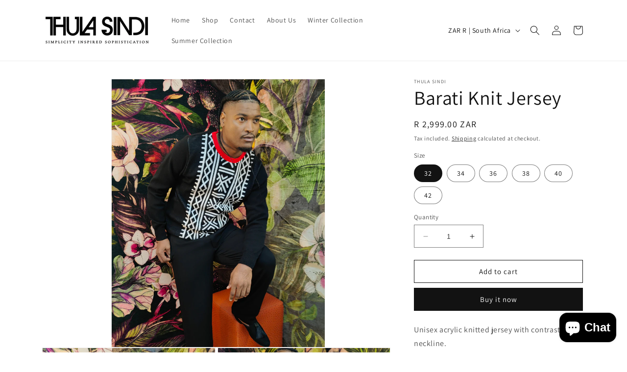

--- FILE ---
content_type: text/html; charset=utf-8
request_url: https://thulasindi.com/products/barati-knit-jersey
body_size: 24813
content:
<!doctype html>
<html class="no-js" lang="en">
  <head>
   <!-- Google tag (gtag.js) -->
<script async src="https://www.googletagmanager.com/gtag/js?id=GT-5TN2J79G"></script>
<script>
  window.dataLayer = window.dataLayer || [];
  function gtag(){dataLayer.push(arguments);}
  gtag('js', new Date());

  gtag('config', 'GT-5TN2J79G');
</script>
     <!-- Event snippet for Purchase conversion pag
In your html page, add the snippet and call gtag_report_conversion when someone clicks on the chosen link or button. -->
<script>
function gtag_report_conversion(url) {
  var callback = function () {
    if (typeof(url) != 'undefined') {
      window.location = url;
    }
  };
  gtag('event', 'conversion', {
      'send_to': 'AW-16764177436/dokoCL2nr-UZEJyY5Lk-',
      'value': 1.0,
      'currency': 'ZAR',
      'transaction_id': '',
      'event_callback': callback
  });
  return false;
}
</script>

    <meta charset="utf-8">
    <meta http-equiv="X-UA-Compatible" content="IE=edge">
    <meta name="viewport" content="width=device-width,initial-scale=1">
    <meta name="theme-color" content="">
    <link rel="canonical" href="https://thulasindi.com/products/barati-knit-jersey">
    <link rel="preconnect" href="https://cdn.shopify.com" crossorigin><link rel="preconnect" href="https://fonts.shopifycdn.com" crossorigin><title>
      Barati Knit Jersey
 &ndash; THULA SINDI</title>

    
      <meta name="description" content="Unisex acrylic knitted jersey with contrast neckline.">
    

    

<meta property="og:site_name" content="THULA SINDI">
<meta property="og:url" content="https://thulasindi.com/products/barati-knit-jersey">
<meta property="og:title" content="Barati Knit Jersey">
<meta property="og:type" content="product">
<meta property="og:description" content="Unisex acrylic knitted jersey with contrast neckline."><meta property="og:image" content="http://thulasindi.com/cdn/shop/files/IMG_20240518_105611.jpg?v=1716064482">
  <meta property="og:image:secure_url" content="https://thulasindi.com/cdn/shop/files/IMG_20240518_105611.jpg?v=1716064482">
  <meta property="og:image:width" content="2982">
  <meta property="og:image:height" content="3750"><meta property="og:price:amount" content="2,999.00">
  <meta property="og:price:currency" content="ZAR"><meta name="twitter:card" content="summary_large_image">
<meta name="twitter:title" content="Barati Knit Jersey">
<meta name="twitter:description" content="Unisex acrylic knitted jersey with contrast neckline.">


    <script src="//thulasindi.com/cdn/shop/t/2/assets/constants.js?v=95358004781563950421684690962" defer="defer"></script>
    <script src="//thulasindi.com/cdn/shop/t/2/assets/pubsub.js?v=2921868252632587581684690963" defer="defer"></script>
    <script src="//thulasindi.com/cdn/shop/t/2/assets/global.js?v=127210358271191040921684690963" defer="defer"></script>
    <script>window.performance && window.performance.mark && window.performance.mark('shopify.content_for_header.start');</script><meta name="google-site-verification" content="gKFx9wwJJAqsrPDT8rl7Rm28b_0CWd8yhM_noETB6bY">
<meta id="shopify-digital-wallet" name="shopify-digital-wallet" content="/77077053752/digital_wallets/dialog">
<link rel="alternate" type="application/json+oembed" href="https://thulasindi.com/products/barati-knit-jersey.oembed">
<script async="async" src="/checkouts/internal/preloads.js?locale=en-ZA"></script>
<script id="shopify-features" type="application/json">{"accessToken":"1e1fed1d508365ed57ff938d32b1d3d4","betas":["rich-media-storefront-analytics"],"domain":"thulasindi.com","predictiveSearch":true,"shopId":77077053752,"locale":"en"}</script>
<script>var Shopify = Shopify || {};
Shopify.shop = "ca92e7.myshopify.com";
Shopify.locale = "en";
Shopify.currency = {"active":"ZAR","rate":"1.0"};
Shopify.country = "ZA";
Shopify.theme = {"name":"Dawn","id":150767796536,"schema_name":"Dawn","schema_version":"9.0.0","theme_store_id":887,"role":"main"};
Shopify.theme.handle = "null";
Shopify.theme.style = {"id":null,"handle":null};
Shopify.cdnHost = "thulasindi.com/cdn";
Shopify.routes = Shopify.routes || {};
Shopify.routes.root = "/";</script>
<script type="module">!function(o){(o.Shopify=o.Shopify||{}).modules=!0}(window);</script>
<script>!function(o){function n(){var o=[];function n(){o.push(Array.prototype.slice.apply(arguments))}return n.q=o,n}var t=o.Shopify=o.Shopify||{};t.loadFeatures=n(),t.autoloadFeatures=n()}(window);</script>
<script id="shop-js-analytics" type="application/json">{"pageType":"product"}</script>
<script defer="defer" async type="module" src="//thulasindi.com/cdn/shopifycloud/shop-js/modules/v2/client.init-shop-cart-sync_IZsNAliE.en.esm.js"></script>
<script defer="defer" async type="module" src="//thulasindi.com/cdn/shopifycloud/shop-js/modules/v2/chunk.common_0OUaOowp.esm.js"></script>
<script type="module">
  await import("//thulasindi.com/cdn/shopifycloud/shop-js/modules/v2/client.init-shop-cart-sync_IZsNAliE.en.esm.js");
await import("//thulasindi.com/cdn/shopifycloud/shop-js/modules/v2/chunk.common_0OUaOowp.esm.js");

  window.Shopify.SignInWithShop?.initShopCartSync?.({"fedCMEnabled":true,"windoidEnabled":true});

</script>
<script id="__st">var __st={"a":77077053752,"offset":7200,"reqid":"30913696-80cb-4384-9ece-f47373300a7e-1768351947","pageurl":"thulasindi.com\/products\/barati-knit-jersey","u":"6707c701cbea","p":"product","rtyp":"product","rid":8995523952952};</script>
<script>window.ShopifyPaypalV4VisibilityTracking = true;</script>
<script id="captcha-bootstrap">!function(){'use strict';const t='contact',e='account',n='new_comment',o=[[t,t],['blogs',n],['comments',n],[t,'customer']],c=[[e,'customer_login'],[e,'guest_login'],[e,'recover_customer_password'],[e,'create_customer']],r=t=>t.map((([t,e])=>`form[action*='/${t}']:not([data-nocaptcha='true']) input[name='form_type'][value='${e}']`)).join(','),a=t=>()=>t?[...document.querySelectorAll(t)].map((t=>t.form)):[];function s(){const t=[...o],e=r(t);return a(e)}const i='password',u='form_key',d=['recaptcha-v3-token','g-recaptcha-response','h-captcha-response',i],f=()=>{try{return window.sessionStorage}catch{return}},m='__shopify_v',_=t=>t.elements[u];function p(t,e,n=!1){try{const o=window.sessionStorage,c=JSON.parse(o.getItem(e)),{data:r}=function(t){const{data:e,action:n}=t;return t[m]||n?{data:e,action:n}:{data:t,action:n}}(c);for(const[e,n]of Object.entries(r))t.elements[e]&&(t.elements[e].value=n);n&&o.removeItem(e)}catch(o){console.error('form repopulation failed',{error:o})}}const l='form_type',E='cptcha';function T(t){t.dataset[E]=!0}const w=window,h=w.document,L='Shopify',v='ce_forms',y='captcha';let A=!1;((t,e)=>{const n=(g='f06e6c50-85a8-45c8-87d0-21a2b65856fe',I='https://cdn.shopify.com/shopifycloud/storefront-forms-hcaptcha/ce_storefront_forms_captcha_hcaptcha.v1.5.2.iife.js',D={infoText:'Protected by hCaptcha',privacyText:'Privacy',termsText:'Terms'},(t,e,n)=>{const o=w[L][v],c=o.bindForm;if(c)return c(t,g,e,D).then(n);var r;o.q.push([[t,g,e,D],n]),r=I,A||(h.body.append(Object.assign(h.createElement('script'),{id:'captcha-provider',async:!0,src:r})),A=!0)});var g,I,D;w[L]=w[L]||{},w[L][v]=w[L][v]||{},w[L][v].q=[],w[L][y]=w[L][y]||{},w[L][y].protect=function(t,e){n(t,void 0,e),T(t)},Object.freeze(w[L][y]),function(t,e,n,w,h,L){const[v,y,A,g]=function(t,e,n){const i=e?o:[],u=t?c:[],d=[...i,...u],f=r(d),m=r(i),_=r(d.filter((([t,e])=>n.includes(e))));return[a(f),a(m),a(_),s()]}(w,h,L),I=t=>{const e=t.target;return e instanceof HTMLFormElement?e:e&&e.form},D=t=>v().includes(t);t.addEventListener('submit',(t=>{const e=I(t);if(!e)return;const n=D(e)&&!e.dataset.hcaptchaBound&&!e.dataset.recaptchaBound,o=_(e),c=g().includes(e)&&(!o||!o.value);(n||c)&&t.preventDefault(),c&&!n&&(function(t){try{if(!f())return;!function(t){const e=f();if(!e)return;const n=_(t);if(!n)return;const o=n.value;o&&e.removeItem(o)}(t);const e=Array.from(Array(32),(()=>Math.random().toString(36)[2])).join('');!function(t,e){_(t)||t.append(Object.assign(document.createElement('input'),{type:'hidden',name:u})),t.elements[u].value=e}(t,e),function(t,e){const n=f();if(!n)return;const o=[...t.querySelectorAll(`input[type='${i}']`)].map((({name:t})=>t)),c=[...d,...o],r={};for(const[a,s]of new FormData(t).entries())c.includes(a)||(r[a]=s);n.setItem(e,JSON.stringify({[m]:1,action:t.action,data:r}))}(t,e)}catch(e){console.error('failed to persist form',e)}}(e),e.submit())}));const S=(t,e)=>{t&&!t.dataset[E]&&(n(t,e.some((e=>e===t))),T(t))};for(const o of['focusin','change'])t.addEventListener(o,(t=>{const e=I(t);D(e)&&S(e,y())}));const B=e.get('form_key'),M=e.get(l),P=B&&M;t.addEventListener('DOMContentLoaded',(()=>{const t=y();if(P)for(const e of t)e.elements[l].value===M&&p(e,B);[...new Set([...A(),...v().filter((t=>'true'===t.dataset.shopifyCaptcha))])].forEach((e=>S(e,t)))}))}(h,new URLSearchParams(w.location.search),n,t,e,['guest_login'])})(!0,!0)}();</script>
<script integrity="sha256-4kQ18oKyAcykRKYeNunJcIwy7WH5gtpwJnB7kiuLZ1E=" data-source-attribution="shopify.loadfeatures" defer="defer" src="//thulasindi.com/cdn/shopifycloud/storefront/assets/storefront/load_feature-a0a9edcb.js" crossorigin="anonymous"></script>
<script data-source-attribution="shopify.dynamic_checkout.dynamic.init">var Shopify=Shopify||{};Shopify.PaymentButton=Shopify.PaymentButton||{isStorefrontPortableWallets:!0,init:function(){window.Shopify.PaymentButton.init=function(){};var t=document.createElement("script");t.src="https://thulasindi.com/cdn/shopifycloud/portable-wallets/latest/portable-wallets.en.js",t.type="module",document.head.appendChild(t)}};
</script>
<script data-source-attribution="shopify.dynamic_checkout.buyer_consent">
  function portableWalletsHideBuyerConsent(e){var t=document.getElementById("shopify-buyer-consent"),n=document.getElementById("shopify-subscription-policy-button");t&&n&&(t.classList.add("hidden"),t.setAttribute("aria-hidden","true"),n.removeEventListener("click",e))}function portableWalletsShowBuyerConsent(e){var t=document.getElementById("shopify-buyer-consent"),n=document.getElementById("shopify-subscription-policy-button");t&&n&&(t.classList.remove("hidden"),t.removeAttribute("aria-hidden"),n.addEventListener("click",e))}window.Shopify?.PaymentButton&&(window.Shopify.PaymentButton.hideBuyerConsent=portableWalletsHideBuyerConsent,window.Shopify.PaymentButton.showBuyerConsent=portableWalletsShowBuyerConsent);
</script>
<script>
  function portableWalletsCleanup(e){e&&e.src&&console.error("Failed to load portable wallets script "+e.src);var t=document.querySelectorAll("shopify-accelerated-checkout .shopify-payment-button__skeleton, shopify-accelerated-checkout-cart .wallet-cart-button__skeleton"),e=document.getElementById("shopify-buyer-consent");for(let e=0;e<t.length;e++)t[e].remove();e&&e.remove()}function portableWalletsNotLoadedAsModule(e){e instanceof ErrorEvent&&"string"==typeof e.message&&e.message.includes("import.meta")&&"string"==typeof e.filename&&e.filename.includes("portable-wallets")&&(window.removeEventListener("error",portableWalletsNotLoadedAsModule),window.Shopify.PaymentButton.failedToLoad=e,"loading"===document.readyState?document.addEventListener("DOMContentLoaded",window.Shopify.PaymentButton.init):window.Shopify.PaymentButton.init())}window.addEventListener("error",portableWalletsNotLoadedAsModule);
</script>

<script type="module" src="https://thulasindi.com/cdn/shopifycloud/portable-wallets/latest/portable-wallets.en.js" onError="portableWalletsCleanup(this)" crossorigin="anonymous"></script>
<script nomodule>
  document.addEventListener("DOMContentLoaded", portableWalletsCleanup);
</script>

<link id="shopify-accelerated-checkout-styles" rel="stylesheet" media="screen" href="https://thulasindi.com/cdn/shopifycloud/portable-wallets/latest/accelerated-checkout-backwards-compat.css" crossorigin="anonymous">
<style id="shopify-accelerated-checkout-cart">
        #shopify-buyer-consent {
  margin-top: 1em;
  display: inline-block;
  width: 100%;
}

#shopify-buyer-consent.hidden {
  display: none;
}

#shopify-subscription-policy-button {
  background: none;
  border: none;
  padding: 0;
  text-decoration: underline;
  font-size: inherit;
  cursor: pointer;
}

#shopify-subscription-policy-button::before {
  box-shadow: none;
}

      </style>
<script id="sections-script" data-sections="header" defer="defer" src="//thulasindi.com/cdn/shop/t/2/compiled_assets/scripts.js?943"></script>
<script>window.performance && window.performance.mark && window.performance.mark('shopify.content_for_header.end');</script>


    <style data-shopify>
      @font-face {
  font-family: Assistant;
  font-weight: 400;
  font-style: normal;
  font-display: swap;
  src: url("//thulasindi.com/cdn/fonts/assistant/assistant_n4.9120912a469cad1cc292572851508ca49d12e768.woff2") format("woff2"),
       url("//thulasindi.com/cdn/fonts/assistant/assistant_n4.6e9875ce64e0fefcd3f4446b7ec9036b3ddd2985.woff") format("woff");
}

      @font-face {
  font-family: Assistant;
  font-weight: 700;
  font-style: normal;
  font-display: swap;
  src: url("//thulasindi.com/cdn/fonts/assistant/assistant_n7.bf44452348ec8b8efa3aa3068825305886b1c83c.woff2") format("woff2"),
       url("//thulasindi.com/cdn/fonts/assistant/assistant_n7.0c887fee83f6b3bda822f1150b912c72da0f7b64.woff") format("woff");
}

      
      
      @font-face {
  font-family: Assistant;
  font-weight: 400;
  font-style: normal;
  font-display: swap;
  src: url("//thulasindi.com/cdn/fonts/assistant/assistant_n4.9120912a469cad1cc292572851508ca49d12e768.woff2") format("woff2"),
       url("//thulasindi.com/cdn/fonts/assistant/assistant_n4.6e9875ce64e0fefcd3f4446b7ec9036b3ddd2985.woff") format("woff");
}


      :root {
        --font-body-family: Assistant, sans-serif;
        --font-body-style: normal;
        --font-body-weight: 400;
        --font-body-weight-bold: 700;

        --font-heading-family: Assistant, sans-serif;
        --font-heading-style: normal;
        --font-heading-weight: 400;

        --font-body-scale: 1.0;
        --font-heading-scale: 1.0;

        --color-base-text: 18, 18, 18;
        --color-shadow: 18, 18, 18;
        --color-base-background-1: 255, 255, 255;
        --color-base-background-2: 243, 243, 243;
        --color-base-solid-button-labels: 255, 255, 255;
        --color-base-outline-button-labels: 18, 18, 18;
        --color-base-accent-1: 18, 18, 18;
        --color-base-accent-2: 51, 79, 180;
        --payment-terms-background-color: #ffffff;

        --gradient-base-background-1: #ffffff;
        --gradient-base-background-2: #f3f3f3;
        --gradient-base-accent-1: #121212;
        --gradient-base-accent-2: #334fb4;

        --media-padding: px;
        --media-border-opacity: 0.05;
        --media-border-width: 1px;
        --media-radius: 0px;
        --media-shadow-opacity: 0.0;
        --media-shadow-horizontal-offset: 0px;
        --media-shadow-vertical-offset: 4px;
        --media-shadow-blur-radius: 5px;
        --media-shadow-visible: 0;

        --page-width: 120rem;
        --page-width-margin: 0rem;

        --product-card-image-padding: 0.0rem;
        --product-card-corner-radius: 0.0rem;
        --product-card-text-alignment: left;
        --product-card-border-width: 0.0rem;
        --product-card-border-opacity: 0.1;
        --product-card-shadow-opacity: 0.0;
        --product-card-shadow-visible: 0;
        --product-card-shadow-horizontal-offset: 0.0rem;
        --product-card-shadow-vertical-offset: 0.4rem;
        --product-card-shadow-blur-radius: 0.5rem;

        --collection-card-image-padding: 0.0rem;
        --collection-card-corner-radius: 0.0rem;
        --collection-card-text-alignment: left;
        --collection-card-border-width: 0.0rem;
        --collection-card-border-opacity: 0.1;
        --collection-card-shadow-opacity: 0.0;
        --collection-card-shadow-visible: 0;
        --collection-card-shadow-horizontal-offset: 0.0rem;
        --collection-card-shadow-vertical-offset: 0.4rem;
        --collection-card-shadow-blur-radius: 0.5rem;

        --blog-card-image-padding: 0.0rem;
        --blog-card-corner-radius: 0.0rem;
        --blog-card-text-alignment: left;
        --blog-card-border-width: 0.0rem;
        --blog-card-border-opacity: 0.1;
        --blog-card-shadow-opacity: 0.0;
        --blog-card-shadow-visible: 0;
        --blog-card-shadow-horizontal-offset: 0.0rem;
        --blog-card-shadow-vertical-offset: 0.4rem;
        --blog-card-shadow-blur-radius: 0.5rem;

        --badge-corner-radius: 4.0rem;

        --popup-border-width: 1px;
        --popup-border-opacity: 0.1;
        --popup-corner-radius: 0px;
        --popup-shadow-opacity: 0.0;
        --popup-shadow-horizontal-offset: 0px;
        --popup-shadow-vertical-offset: 4px;
        --popup-shadow-blur-radius: 5px;

        --drawer-border-width: 1px;
        --drawer-border-opacity: 0.1;
        --drawer-shadow-opacity: 0.0;
        --drawer-shadow-horizontal-offset: 0px;
        --drawer-shadow-vertical-offset: 4px;
        --drawer-shadow-blur-radius: 5px;

        --spacing-sections-desktop: 0px;
        --spacing-sections-mobile: 0px;

        --grid-desktop-vertical-spacing: 8px;
        --grid-desktop-horizontal-spacing: 8px;
        --grid-mobile-vertical-spacing: 4px;
        --grid-mobile-horizontal-spacing: 4px;

        --text-boxes-border-opacity: 0.1;
        --text-boxes-border-width: 0px;
        --text-boxes-radius: 0px;
        --text-boxes-shadow-opacity: 0.0;
        --text-boxes-shadow-visible: 0;
        --text-boxes-shadow-horizontal-offset: 0px;
        --text-boxes-shadow-vertical-offset: 4px;
        --text-boxes-shadow-blur-radius: 5px;

        --buttons-radius: 0px;
        --buttons-radius-outset: 0px;
        --buttons-border-width: 1px;
        --buttons-border-opacity: 1.0;
        --buttons-shadow-opacity: 0.0;
        --buttons-shadow-visible: 0;
        --buttons-shadow-horizontal-offset: 0px;
        --buttons-shadow-vertical-offset: 4px;
        --buttons-shadow-blur-radius: 5px;
        --buttons-border-offset: 0px;

        --inputs-radius: 0px;
        --inputs-border-width: 1px;
        --inputs-border-opacity: 0.55;
        --inputs-shadow-opacity: 0.0;
        --inputs-shadow-horizontal-offset: 0px;
        --inputs-margin-offset: 0px;
        --inputs-shadow-vertical-offset: 4px;
        --inputs-shadow-blur-radius: 5px;
        --inputs-radius-outset: 0px;

        --variant-pills-radius: 40px;
        --variant-pills-border-width: 1px;
        --variant-pills-border-opacity: 0.55;
        --variant-pills-shadow-opacity: 0.0;
        --variant-pills-shadow-horizontal-offset: 0px;
        --variant-pills-shadow-vertical-offset: 4px;
        --variant-pills-shadow-blur-radius: 5px;
      }

      *,
      *::before,
      *::after {
        box-sizing: inherit;
      }

      html {
        box-sizing: border-box;
        font-size: calc(var(--font-body-scale) * 62.5%);
        height: 100%;
      }

      body {
        display: grid;
        grid-template-rows: auto auto 1fr auto;
        grid-template-columns: 100%;
        min-height: 100%;
        margin: 0;
        font-size: 1.5rem;
        letter-spacing: 0.06rem;
        line-height: calc(1 + 0.8 / var(--font-body-scale));
        font-family: var(--font-body-family);
        font-style: var(--font-body-style);
        font-weight: var(--font-body-weight);
      }

      @media screen and (min-width: 750px) {
        body {
          font-size: 1.6rem;
        }
      }
    </style>

    <link href="//thulasindi.com/cdn/shop/t/2/assets/base.css?v=140624990073879848751684690961" rel="stylesheet" type="text/css" media="all" />
<link rel="preload" as="font" href="//thulasindi.com/cdn/fonts/assistant/assistant_n4.9120912a469cad1cc292572851508ca49d12e768.woff2" type="font/woff2" crossorigin><link rel="preload" as="font" href="//thulasindi.com/cdn/fonts/assistant/assistant_n4.9120912a469cad1cc292572851508ca49d12e768.woff2" type="font/woff2" crossorigin><link rel="stylesheet" href="//thulasindi.com/cdn/shop/t/2/assets/component-predictive-search.css?v=85913294783299393391684690962" media="print" onload="this.media='all'"><script>document.documentElement.className = document.documentElement.className.replace('no-js', 'js');
    if (Shopify.designMode) {
      document.documentElement.classList.add('shopify-design-mode');
    }
    </script>
  <script src="https://cdn.shopify.com/extensions/7bc9bb47-adfa-4267-963e-cadee5096caf/inbox-1252/assets/inbox-chat-loader.js" type="text/javascript" defer="defer"></script>
<link href="https://monorail-edge.shopifysvc.com" rel="dns-prefetch">
<script>(function(){if ("sendBeacon" in navigator && "performance" in window) {try {var session_token_from_headers = performance.getEntriesByType('navigation')[0].serverTiming.find(x => x.name == '_s').description;} catch {var session_token_from_headers = undefined;}var session_cookie_matches = document.cookie.match(/_shopify_s=([^;]*)/);var session_token_from_cookie = session_cookie_matches && session_cookie_matches.length === 2 ? session_cookie_matches[1] : "";var session_token = session_token_from_headers || session_token_from_cookie || "";function handle_abandonment_event(e) {var entries = performance.getEntries().filter(function(entry) {return /monorail-edge.shopifysvc.com/.test(entry.name);});if (!window.abandonment_tracked && entries.length === 0) {window.abandonment_tracked = true;var currentMs = Date.now();var navigation_start = performance.timing.navigationStart;var payload = {shop_id: 77077053752,url: window.location.href,navigation_start,duration: currentMs - navigation_start,session_token,page_type: "product"};window.navigator.sendBeacon("https://monorail-edge.shopifysvc.com/v1/produce", JSON.stringify({schema_id: "online_store_buyer_site_abandonment/1.1",payload: payload,metadata: {event_created_at_ms: currentMs,event_sent_at_ms: currentMs}}));}}window.addEventListener('pagehide', handle_abandonment_event);}}());</script>
<script id="web-pixels-manager-setup">(function e(e,d,r,n,o){if(void 0===o&&(o={}),!Boolean(null===(a=null===(i=window.Shopify)||void 0===i?void 0:i.analytics)||void 0===a?void 0:a.replayQueue)){var i,a;window.Shopify=window.Shopify||{};var t=window.Shopify;t.analytics=t.analytics||{};var s=t.analytics;s.replayQueue=[],s.publish=function(e,d,r){return s.replayQueue.push([e,d,r]),!0};try{self.performance.mark("wpm:start")}catch(e){}var l=function(){var e={modern:/Edge?\/(1{2}[4-9]|1[2-9]\d|[2-9]\d{2}|\d{4,})\.\d+(\.\d+|)|Firefox\/(1{2}[4-9]|1[2-9]\d|[2-9]\d{2}|\d{4,})\.\d+(\.\d+|)|Chrom(ium|e)\/(9{2}|\d{3,})\.\d+(\.\d+|)|(Maci|X1{2}).+ Version\/(15\.\d+|(1[6-9]|[2-9]\d|\d{3,})\.\d+)([,.]\d+|)( \(\w+\)|)( Mobile\/\w+|) Safari\/|Chrome.+OPR\/(9{2}|\d{3,})\.\d+\.\d+|(CPU[ +]OS|iPhone[ +]OS|CPU[ +]iPhone|CPU IPhone OS|CPU iPad OS)[ +]+(15[._]\d+|(1[6-9]|[2-9]\d|\d{3,})[._]\d+)([._]\d+|)|Android:?[ /-](13[3-9]|1[4-9]\d|[2-9]\d{2}|\d{4,})(\.\d+|)(\.\d+|)|Android.+Firefox\/(13[5-9]|1[4-9]\d|[2-9]\d{2}|\d{4,})\.\d+(\.\d+|)|Android.+Chrom(ium|e)\/(13[3-9]|1[4-9]\d|[2-9]\d{2}|\d{4,})\.\d+(\.\d+|)|SamsungBrowser\/([2-9]\d|\d{3,})\.\d+/,legacy:/Edge?\/(1[6-9]|[2-9]\d|\d{3,})\.\d+(\.\d+|)|Firefox\/(5[4-9]|[6-9]\d|\d{3,})\.\d+(\.\d+|)|Chrom(ium|e)\/(5[1-9]|[6-9]\d|\d{3,})\.\d+(\.\d+|)([\d.]+$|.*Safari\/(?![\d.]+ Edge\/[\d.]+$))|(Maci|X1{2}).+ Version\/(10\.\d+|(1[1-9]|[2-9]\d|\d{3,})\.\d+)([,.]\d+|)( \(\w+\)|)( Mobile\/\w+|) Safari\/|Chrome.+OPR\/(3[89]|[4-9]\d|\d{3,})\.\d+\.\d+|(CPU[ +]OS|iPhone[ +]OS|CPU[ +]iPhone|CPU IPhone OS|CPU iPad OS)[ +]+(10[._]\d+|(1[1-9]|[2-9]\d|\d{3,})[._]\d+)([._]\d+|)|Android:?[ /-](13[3-9]|1[4-9]\d|[2-9]\d{2}|\d{4,})(\.\d+|)(\.\d+|)|Mobile Safari.+OPR\/([89]\d|\d{3,})\.\d+\.\d+|Android.+Firefox\/(13[5-9]|1[4-9]\d|[2-9]\d{2}|\d{4,})\.\d+(\.\d+|)|Android.+Chrom(ium|e)\/(13[3-9]|1[4-9]\d|[2-9]\d{2}|\d{4,})\.\d+(\.\d+|)|Android.+(UC? ?Browser|UCWEB|U3)[ /]?(15\.([5-9]|\d{2,})|(1[6-9]|[2-9]\d|\d{3,})\.\d+)\.\d+|SamsungBrowser\/(5\.\d+|([6-9]|\d{2,})\.\d+)|Android.+MQ{2}Browser\/(14(\.(9|\d{2,})|)|(1[5-9]|[2-9]\d|\d{3,})(\.\d+|))(\.\d+|)|K[Aa][Ii]OS\/(3\.\d+|([4-9]|\d{2,})\.\d+)(\.\d+|)/},d=e.modern,r=e.legacy,n=navigator.userAgent;return n.match(d)?"modern":n.match(r)?"legacy":"unknown"}(),u="modern"===l?"modern":"legacy",c=(null!=n?n:{modern:"",legacy:""})[u],f=function(e){return[e.baseUrl,"/wpm","/b",e.hashVersion,"modern"===e.buildTarget?"m":"l",".js"].join("")}({baseUrl:d,hashVersion:r,buildTarget:u}),m=function(e){var d=e.version,r=e.bundleTarget,n=e.surface,o=e.pageUrl,i=e.monorailEndpoint;return{emit:function(e){var a=e.status,t=e.errorMsg,s=(new Date).getTime(),l=JSON.stringify({metadata:{event_sent_at_ms:s},events:[{schema_id:"web_pixels_manager_load/3.1",payload:{version:d,bundle_target:r,page_url:o,status:a,surface:n,error_msg:t},metadata:{event_created_at_ms:s}}]});if(!i)return console&&console.warn&&console.warn("[Web Pixels Manager] No Monorail endpoint provided, skipping logging."),!1;try{return self.navigator.sendBeacon.bind(self.navigator)(i,l)}catch(e){}var u=new XMLHttpRequest;try{return u.open("POST",i,!0),u.setRequestHeader("Content-Type","text/plain"),u.send(l),!0}catch(e){return console&&console.warn&&console.warn("[Web Pixels Manager] Got an unhandled error while logging to Monorail."),!1}}}}({version:r,bundleTarget:l,surface:e.surface,pageUrl:self.location.href,monorailEndpoint:e.monorailEndpoint});try{o.browserTarget=l,function(e){var d=e.src,r=e.async,n=void 0===r||r,o=e.onload,i=e.onerror,a=e.sri,t=e.scriptDataAttributes,s=void 0===t?{}:t,l=document.createElement("script"),u=document.querySelector("head"),c=document.querySelector("body");if(l.async=n,l.src=d,a&&(l.integrity=a,l.crossOrigin="anonymous"),s)for(var f in s)if(Object.prototype.hasOwnProperty.call(s,f))try{l.dataset[f]=s[f]}catch(e){}if(o&&l.addEventListener("load",o),i&&l.addEventListener("error",i),u)u.appendChild(l);else{if(!c)throw new Error("Did not find a head or body element to append the script");c.appendChild(l)}}({src:f,async:!0,onload:function(){if(!function(){var e,d;return Boolean(null===(d=null===(e=window.Shopify)||void 0===e?void 0:e.analytics)||void 0===d?void 0:d.initialized)}()){var d=window.webPixelsManager.init(e)||void 0;if(d){var r=window.Shopify.analytics;r.replayQueue.forEach((function(e){var r=e[0],n=e[1],o=e[2];d.publishCustomEvent(r,n,o)})),r.replayQueue=[],r.publish=d.publishCustomEvent,r.visitor=d.visitor,r.initialized=!0}}},onerror:function(){return m.emit({status:"failed",errorMsg:"".concat(f," has failed to load")})},sri:function(e){var d=/^sha384-[A-Za-z0-9+/=]+$/;return"string"==typeof e&&d.test(e)}(c)?c:"",scriptDataAttributes:o}),m.emit({status:"loading"})}catch(e){m.emit({status:"failed",errorMsg:(null==e?void 0:e.message)||"Unknown error"})}}})({shopId: 77077053752,storefrontBaseUrl: "https://thulasindi.com",extensionsBaseUrl: "https://extensions.shopifycdn.com/cdn/shopifycloud/web-pixels-manager",monorailEndpoint: "https://monorail-edge.shopifysvc.com/unstable/produce_batch",surface: "storefront-renderer",enabledBetaFlags: ["2dca8a86","a0d5f9d2"],webPixelsConfigList: [{"id":"950960440","configuration":"{\"config\":\"{\\\"pixel_id\\\":\\\"GT-5TN2J79G\\\",\\\"target_country\\\":\\\"ZA\\\",\\\"gtag_events\\\":[{\\\"type\\\":\\\"begin_checkout\\\",\\\"action_label\\\":\\\"GT-5TN2J79G\\\"},{\\\"type\\\":\\\"search\\\",\\\"action_label\\\":\\\"GT-5TN2J79G\\\"},{\\\"type\\\":\\\"view_item\\\",\\\"action_label\\\":[\\\"GT-5TN2J79G\\\",\\\"MC-P7S0F213N6\\\"]},{\\\"type\\\":\\\"purchase\\\",\\\"action_label\\\":[\\\"GT-5TN2J79G\\\",\\\"MC-P7S0F213N6\\\"]},{\\\"type\\\":\\\"page_view\\\",\\\"action_label\\\":[\\\"GT-5TN2J79G\\\",\\\"MC-P7S0F213N6\\\"]},{\\\"type\\\":\\\"add_payment_info\\\",\\\"action_label\\\":\\\"GT-5TN2J79G\\\"},{\\\"type\\\":\\\"add_to_cart\\\",\\\"action_label\\\":\\\"GT-5TN2J79G\\\"}],\\\"enable_monitoring_mode\\\":false}\"}","eventPayloadVersion":"v1","runtimeContext":"OPEN","scriptVersion":"b2a88bafab3e21179ed38636efcd8a93","type":"APP","apiClientId":1780363,"privacyPurposes":[],"dataSharingAdjustments":{"protectedCustomerApprovalScopes":["read_customer_address","read_customer_email","read_customer_name","read_customer_personal_data","read_customer_phone"]}},{"id":"423067960","configuration":"{\"pixel_id\":\"6764857583625801\",\"pixel_type\":\"facebook_pixel\",\"metaapp_system_user_token\":\"-\"}","eventPayloadVersion":"v1","runtimeContext":"OPEN","scriptVersion":"ca16bc87fe92b6042fbaa3acc2fbdaa6","type":"APP","apiClientId":2329312,"privacyPurposes":["ANALYTICS","MARKETING","SALE_OF_DATA"],"dataSharingAdjustments":{"protectedCustomerApprovalScopes":["read_customer_address","read_customer_email","read_customer_name","read_customer_personal_data","read_customer_phone"]}},{"id":"shopify-app-pixel","configuration":"{}","eventPayloadVersion":"v1","runtimeContext":"STRICT","scriptVersion":"0450","apiClientId":"shopify-pixel","type":"APP","privacyPurposes":["ANALYTICS","MARKETING"]},{"id":"shopify-custom-pixel","eventPayloadVersion":"v1","runtimeContext":"LAX","scriptVersion":"0450","apiClientId":"shopify-pixel","type":"CUSTOM","privacyPurposes":["ANALYTICS","MARKETING"]}],isMerchantRequest: false,initData: {"shop":{"name":"THULA SINDI","paymentSettings":{"currencyCode":"ZAR"},"myshopifyDomain":"ca92e7.myshopify.com","countryCode":"ZA","storefrontUrl":"https:\/\/thulasindi.com"},"customer":null,"cart":null,"checkout":null,"productVariants":[{"price":{"amount":2999.0,"currencyCode":"ZAR"},"product":{"title":"Barati Knit Jersey","vendor":"THULA SINDI","id":"8995523952952","untranslatedTitle":"Barati Knit Jersey","url":"\/products\/barati-knit-jersey","type":"top"},"id":"47849133113656","image":{"src":"\/\/thulasindi.com\/cdn\/shop\/files\/IMG_20240518_105611.jpg?v=1716064482"},"sku":null,"title":"32","untranslatedTitle":"32"},{"price":{"amount":2999.0,"currencyCode":"ZAR"},"product":{"title":"Barati Knit Jersey","vendor":"THULA SINDI","id":"8995523952952","untranslatedTitle":"Barati Knit Jersey","url":"\/products\/barati-knit-jersey","type":"top"},"id":"47849133146424","image":{"src":"\/\/thulasindi.com\/cdn\/shop\/files\/IMG_20240518_105611.jpg?v=1716064482"},"sku":null,"title":"34","untranslatedTitle":"34"},{"price":{"amount":2999.0,"currencyCode":"ZAR"},"product":{"title":"Barati Knit Jersey","vendor":"THULA SINDI","id":"8995523952952","untranslatedTitle":"Barati Knit Jersey","url":"\/products\/barati-knit-jersey","type":"top"},"id":"47849133179192","image":{"src":"\/\/thulasindi.com\/cdn\/shop\/files\/IMG_20240518_105611.jpg?v=1716064482"},"sku":null,"title":"36","untranslatedTitle":"36"},{"price":{"amount":2999.0,"currencyCode":"ZAR"},"product":{"title":"Barati Knit Jersey","vendor":"THULA SINDI","id":"8995523952952","untranslatedTitle":"Barati Knit Jersey","url":"\/products\/barati-knit-jersey","type":"top"},"id":"47849133211960","image":{"src":"\/\/thulasindi.com\/cdn\/shop\/files\/IMG_20240518_105611.jpg?v=1716064482"},"sku":null,"title":"38","untranslatedTitle":"38"},{"price":{"amount":2999.0,"currencyCode":"ZAR"},"product":{"title":"Barati Knit Jersey","vendor":"THULA SINDI","id":"8995523952952","untranslatedTitle":"Barati Knit Jersey","url":"\/products\/barati-knit-jersey","type":"top"},"id":"47849133244728","image":{"src":"\/\/thulasindi.com\/cdn\/shop\/files\/IMG_20240518_105611.jpg?v=1716064482"},"sku":null,"title":"40","untranslatedTitle":"40"},{"price":{"amount":2999.0,"currencyCode":"ZAR"},"product":{"title":"Barati Knit Jersey","vendor":"THULA SINDI","id":"8995523952952","untranslatedTitle":"Barati Knit Jersey","url":"\/products\/barati-knit-jersey","type":"top"},"id":"47849133277496","image":{"src":"\/\/thulasindi.com\/cdn\/shop\/files\/IMG_20240518_105611.jpg?v=1716064482"},"sku":null,"title":"42","untranslatedTitle":"42"}],"purchasingCompany":null},},"https://thulasindi.com/cdn","7cecd0b6w90c54c6cpe92089d5m57a67346",{"modern":"","legacy":""},{"shopId":"77077053752","storefrontBaseUrl":"https:\/\/thulasindi.com","extensionBaseUrl":"https:\/\/extensions.shopifycdn.com\/cdn\/shopifycloud\/web-pixels-manager","surface":"storefront-renderer","enabledBetaFlags":"[\"2dca8a86\", \"a0d5f9d2\"]","isMerchantRequest":"false","hashVersion":"7cecd0b6w90c54c6cpe92089d5m57a67346","publish":"custom","events":"[[\"page_viewed\",{}],[\"product_viewed\",{\"productVariant\":{\"price\":{\"amount\":2999.0,\"currencyCode\":\"ZAR\"},\"product\":{\"title\":\"Barati Knit Jersey\",\"vendor\":\"THULA SINDI\",\"id\":\"8995523952952\",\"untranslatedTitle\":\"Barati Knit Jersey\",\"url\":\"\/products\/barati-knit-jersey\",\"type\":\"top\"},\"id\":\"47849133113656\",\"image\":{\"src\":\"\/\/thulasindi.com\/cdn\/shop\/files\/IMG_20240518_105611.jpg?v=1716064482\"},\"sku\":null,\"title\":\"32\",\"untranslatedTitle\":\"32\"}}]]"});</script><script>
  window.ShopifyAnalytics = window.ShopifyAnalytics || {};
  window.ShopifyAnalytics.meta = window.ShopifyAnalytics.meta || {};
  window.ShopifyAnalytics.meta.currency = 'ZAR';
  var meta = {"product":{"id":8995523952952,"gid":"gid:\/\/shopify\/Product\/8995523952952","vendor":"THULA SINDI","type":"top","handle":"barati-knit-jersey","variants":[{"id":47849133113656,"price":299900,"name":"Barati Knit Jersey - 32","public_title":"32","sku":null},{"id":47849133146424,"price":299900,"name":"Barati Knit Jersey - 34","public_title":"34","sku":null},{"id":47849133179192,"price":299900,"name":"Barati Knit Jersey - 36","public_title":"36","sku":null},{"id":47849133211960,"price":299900,"name":"Barati Knit Jersey - 38","public_title":"38","sku":null},{"id":47849133244728,"price":299900,"name":"Barati Knit Jersey - 40","public_title":"40","sku":null},{"id":47849133277496,"price":299900,"name":"Barati Knit Jersey - 42","public_title":"42","sku":null}],"remote":false},"page":{"pageType":"product","resourceType":"product","resourceId":8995523952952,"requestId":"30913696-80cb-4384-9ece-f47373300a7e-1768351947"}};
  for (var attr in meta) {
    window.ShopifyAnalytics.meta[attr] = meta[attr];
  }
</script>
<script class="analytics">
  (function () {
    var customDocumentWrite = function(content) {
      var jquery = null;

      if (window.jQuery) {
        jquery = window.jQuery;
      } else if (window.Checkout && window.Checkout.$) {
        jquery = window.Checkout.$;
      }

      if (jquery) {
        jquery('body').append(content);
      }
    };

    var hasLoggedConversion = function(token) {
      if (token) {
        return document.cookie.indexOf('loggedConversion=' + token) !== -1;
      }
      return false;
    }

    var setCookieIfConversion = function(token) {
      if (token) {
        var twoMonthsFromNow = new Date(Date.now());
        twoMonthsFromNow.setMonth(twoMonthsFromNow.getMonth() + 2);

        document.cookie = 'loggedConversion=' + token + '; expires=' + twoMonthsFromNow;
      }
    }

    var trekkie = window.ShopifyAnalytics.lib = window.trekkie = window.trekkie || [];
    if (trekkie.integrations) {
      return;
    }
    trekkie.methods = [
      'identify',
      'page',
      'ready',
      'track',
      'trackForm',
      'trackLink'
    ];
    trekkie.factory = function(method) {
      return function() {
        var args = Array.prototype.slice.call(arguments);
        args.unshift(method);
        trekkie.push(args);
        return trekkie;
      };
    };
    for (var i = 0; i < trekkie.methods.length; i++) {
      var key = trekkie.methods[i];
      trekkie[key] = trekkie.factory(key);
    }
    trekkie.load = function(config) {
      trekkie.config = config || {};
      trekkie.config.initialDocumentCookie = document.cookie;
      var first = document.getElementsByTagName('script')[0];
      var script = document.createElement('script');
      script.type = 'text/javascript';
      script.onerror = function(e) {
        var scriptFallback = document.createElement('script');
        scriptFallback.type = 'text/javascript';
        scriptFallback.onerror = function(error) {
                var Monorail = {
      produce: function produce(monorailDomain, schemaId, payload) {
        var currentMs = new Date().getTime();
        var event = {
          schema_id: schemaId,
          payload: payload,
          metadata: {
            event_created_at_ms: currentMs,
            event_sent_at_ms: currentMs
          }
        };
        return Monorail.sendRequest("https://" + monorailDomain + "/v1/produce", JSON.stringify(event));
      },
      sendRequest: function sendRequest(endpointUrl, payload) {
        // Try the sendBeacon API
        if (window && window.navigator && typeof window.navigator.sendBeacon === 'function' && typeof window.Blob === 'function' && !Monorail.isIos12()) {
          var blobData = new window.Blob([payload], {
            type: 'text/plain'
          });

          if (window.navigator.sendBeacon(endpointUrl, blobData)) {
            return true;
          } // sendBeacon was not successful

        } // XHR beacon

        var xhr = new XMLHttpRequest();

        try {
          xhr.open('POST', endpointUrl);
          xhr.setRequestHeader('Content-Type', 'text/plain');
          xhr.send(payload);
        } catch (e) {
          console.log(e);
        }

        return false;
      },
      isIos12: function isIos12() {
        return window.navigator.userAgent.lastIndexOf('iPhone; CPU iPhone OS 12_') !== -1 || window.navigator.userAgent.lastIndexOf('iPad; CPU OS 12_') !== -1;
      }
    };
    Monorail.produce('monorail-edge.shopifysvc.com',
      'trekkie_storefront_load_errors/1.1',
      {shop_id: 77077053752,
      theme_id: 150767796536,
      app_name: "storefront",
      context_url: window.location.href,
      source_url: "//thulasindi.com/cdn/s/trekkie.storefront.55c6279c31a6628627b2ba1c5ff367020da294e2.min.js"});

        };
        scriptFallback.async = true;
        scriptFallback.src = '//thulasindi.com/cdn/s/trekkie.storefront.55c6279c31a6628627b2ba1c5ff367020da294e2.min.js';
        first.parentNode.insertBefore(scriptFallback, first);
      };
      script.async = true;
      script.src = '//thulasindi.com/cdn/s/trekkie.storefront.55c6279c31a6628627b2ba1c5ff367020da294e2.min.js';
      first.parentNode.insertBefore(script, first);
    };
    trekkie.load(
      {"Trekkie":{"appName":"storefront","development":false,"defaultAttributes":{"shopId":77077053752,"isMerchantRequest":null,"themeId":150767796536,"themeCityHash":"10050767224037432408","contentLanguage":"en","currency":"ZAR","eventMetadataId":"865536f2-a6e5-4f56-91bc-94487d8e3177"},"isServerSideCookieWritingEnabled":true,"monorailRegion":"shop_domain","enabledBetaFlags":["65f19447"]},"Session Attribution":{},"S2S":{"facebookCapiEnabled":true,"source":"trekkie-storefront-renderer","apiClientId":580111}}
    );

    var loaded = false;
    trekkie.ready(function() {
      if (loaded) return;
      loaded = true;

      window.ShopifyAnalytics.lib = window.trekkie;

      var originalDocumentWrite = document.write;
      document.write = customDocumentWrite;
      try { window.ShopifyAnalytics.merchantGoogleAnalytics.call(this); } catch(error) {};
      document.write = originalDocumentWrite;

      window.ShopifyAnalytics.lib.page(null,{"pageType":"product","resourceType":"product","resourceId":8995523952952,"requestId":"30913696-80cb-4384-9ece-f47373300a7e-1768351947","shopifyEmitted":true});

      var match = window.location.pathname.match(/checkouts\/(.+)\/(thank_you|post_purchase)/)
      var token = match? match[1]: undefined;
      if (!hasLoggedConversion(token)) {
        setCookieIfConversion(token);
        window.ShopifyAnalytics.lib.track("Viewed Product",{"currency":"ZAR","variantId":47849133113656,"productId":8995523952952,"productGid":"gid:\/\/shopify\/Product\/8995523952952","name":"Barati Knit Jersey - 32","price":"2999.00","sku":null,"brand":"THULA SINDI","variant":"32","category":"top","nonInteraction":true,"remote":false},undefined,undefined,{"shopifyEmitted":true});
      window.ShopifyAnalytics.lib.track("monorail:\/\/trekkie_storefront_viewed_product\/1.1",{"currency":"ZAR","variantId":47849133113656,"productId":8995523952952,"productGid":"gid:\/\/shopify\/Product\/8995523952952","name":"Barati Knit Jersey - 32","price":"2999.00","sku":null,"brand":"THULA SINDI","variant":"32","category":"top","nonInteraction":true,"remote":false,"referer":"https:\/\/thulasindi.com\/products\/barati-knit-jersey"});
      }
    });


        var eventsListenerScript = document.createElement('script');
        eventsListenerScript.async = true;
        eventsListenerScript.src = "//thulasindi.com/cdn/shopifycloud/storefront/assets/shop_events_listener-3da45d37.js";
        document.getElementsByTagName('head')[0].appendChild(eventsListenerScript);

})();</script>
<script
  defer
  src="https://thulasindi.com/cdn/shopifycloud/perf-kit/shopify-perf-kit-3.0.3.min.js"
  data-application="storefront-renderer"
  data-shop-id="77077053752"
  data-render-region="gcp-us-central1"
  data-page-type="product"
  data-theme-instance-id="150767796536"
  data-theme-name="Dawn"
  data-theme-version="9.0.0"
  data-monorail-region="shop_domain"
  data-resource-timing-sampling-rate="10"
  data-shs="true"
  data-shs-beacon="true"
  data-shs-export-with-fetch="true"
  data-shs-logs-sample-rate="1"
  data-shs-beacon-endpoint="https://thulasindi.com/api/collect"
></script>
</head>

  <body class="gradient">
    <a class="skip-to-content-link button visually-hidden" href="#MainContent">
      Skip to content
    </a><!-- BEGIN sections: header-group -->
<div id="shopify-section-sections--19201505132856__17617171046fc84053" class="shopify-section shopify-section-group-header-group">

</div><div id="shopify-section-sections--19201505132856__announcement-bar" class="shopify-section shopify-section-group-header-group announcement-bar-section">
</div><div id="shopify-section-sections--19201505132856__header" class="shopify-section shopify-section-group-header-group section-header"><link rel="stylesheet" href="//thulasindi.com/cdn/shop/t/2/assets/component-list-menu.css?v=151968516119678728991684690962" media="print" onload="this.media='all'">
<link rel="stylesheet" href="//thulasindi.com/cdn/shop/t/2/assets/component-search.css?v=184225813856820874251684690962" media="print" onload="this.media='all'">
<link rel="stylesheet" href="//thulasindi.com/cdn/shop/t/2/assets/component-menu-drawer.css?v=94074963897493609391684690962" media="print" onload="this.media='all'">
<link rel="stylesheet" href="//thulasindi.com/cdn/shop/t/2/assets/component-cart-notification.css?v=108833082844665799571684690961" media="print" onload="this.media='all'">
<link rel="stylesheet" href="//thulasindi.com/cdn/shop/t/2/assets/component-cart-items.css?v=29412722223528841861684690961" media="print" onload="this.media='all'"><link rel="stylesheet" href="//thulasindi.com/cdn/shop/t/2/assets/component-price.css?v=65402837579211014041684690962" media="print" onload="this.media='all'">
  <link rel="stylesheet" href="//thulasindi.com/cdn/shop/t/2/assets/component-loading-overlay.css?v=167310470843593579841684690962" media="print" onload="this.media='all'"><link href="//thulasindi.com/cdn/shop/t/2/assets/component-localization-form.css?v=173603692892863148811684690962" rel="stylesheet" type="text/css" media="all" />
<noscript><link href="//thulasindi.com/cdn/shop/t/2/assets/component-list-menu.css?v=151968516119678728991684690962" rel="stylesheet" type="text/css" media="all" /></noscript>
<noscript><link href="//thulasindi.com/cdn/shop/t/2/assets/component-search.css?v=184225813856820874251684690962" rel="stylesheet" type="text/css" media="all" /></noscript>
<noscript><link href="//thulasindi.com/cdn/shop/t/2/assets/component-menu-drawer.css?v=94074963897493609391684690962" rel="stylesheet" type="text/css" media="all" /></noscript>
<noscript><link href="//thulasindi.com/cdn/shop/t/2/assets/component-cart-notification.css?v=108833082844665799571684690961" rel="stylesheet" type="text/css" media="all" /></noscript>
<noscript><link href="//thulasindi.com/cdn/shop/t/2/assets/component-cart-items.css?v=29412722223528841861684690961" rel="stylesheet" type="text/css" media="all" /></noscript>

<style>
  header-drawer {
    justify-self: start;
    margin-left: -1.2rem;
  }@media screen and (min-width: 990px) {
      header-drawer {
        display: none;
      }
    }.menu-drawer-container {
    display: flex;
  }

  .list-menu {
    list-style: none;
    padding: 0;
    margin: 0;
  }

  .list-menu--inline {
    display: inline-flex;
    flex-wrap: wrap;
  }

  summary.list-menu__item {
    padding-right: 2.7rem;
  }

  .list-menu__item {
    display: flex;
    align-items: center;
    line-height: calc(1 + 0.3 / var(--font-body-scale));
  }

  .list-menu__item--link {
    text-decoration: none;
    padding-bottom: 1rem;
    padding-top: 1rem;
    line-height: calc(1 + 0.8 / var(--font-body-scale));
  }

  @media screen and (min-width: 750px) {
    .list-menu__item--link {
      padding-bottom: 0.5rem;
      padding-top: 0.5rem;
    }
  }
</style><style data-shopify>.header {
    padding-top: 10px;
    padding-bottom: 10px;
  }

  .section-header {
    position: sticky; /* This is for fixing a Safari z-index issue. PR #2147 */
    margin-bottom: 0px;
  }

  @media screen and (min-width: 750px) {
    .section-header {
      margin-bottom: 0px;
    }
  }

  @media screen and (min-width: 990px) {
    .header {
      padding-top: 20px;
      padding-bottom: 20px;
    }
  }</style><script src="//thulasindi.com/cdn/shop/t/2/assets/details-disclosure.js?v=153497636716254413831684690962" defer="defer"></script>
<script src="//thulasindi.com/cdn/shop/t/2/assets/details-modal.js?v=4511761896672669691684690962" defer="defer"></script>
<script src="//thulasindi.com/cdn/shop/t/2/assets/cart-notification.js?v=160453272920806432391684690961" defer="defer"></script>
<script src="//thulasindi.com/cdn/shop/t/2/assets/search-form.js?v=113639710312857635801684690963" defer="defer"></script><script src="//thulasindi.com/cdn/shop/t/2/assets/localization-form.js?v=131562513936691783521684690963" defer="defer"></script><svg xmlns="http://www.w3.org/2000/svg" class="hidden">
  <symbol id="icon-search" viewbox="0 0 18 19" fill="none">
    <path fill-rule="evenodd" clip-rule="evenodd" d="M11.03 11.68A5.784 5.784 0 112.85 3.5a5.784 5.784 0 018.18 8.18zm.26 1.12a6.78 6.78 0 11.72-.7l5.4 5.4a.5.5 0 11-.71.7l-5.41-5.4z" fill="currentColor"/>
  </symbol>

  <symbol id="icon-reset" class="icon icon-close"  fill="none" viewBox="0 0 18 18" stroke="currentColor">
    <circle r="8.5" cy="9" cx="9" stroke-opacity="0.2"/>
    <path d="M6.82972 6.82915L1.17193 1.17097" stroke-linecap="round" stroke-linejoin="round" transform="translate(5 5)"/>
    <path d="M1.22896 6.88502L6.77288 1.11523" stroke-linecap="round" stroke-linejoin="round" transform="translate(5 5)"/>
  </symbol>

  <symbol id="icon-close" class="icon icon-close" fill="none" viewBox="0 0 18 17">
    <path d="M.865 15.978a.5.5 0 00.707.707l7.433-7.431 7.579 7.282a.501.501 0 00.846-.37.5.5 0 00-.153-.351L9.712 8.546l7.417-7.416a.5.5 0 10-.707-.708L8.991 7.853 1.413.573a.5.5 0 10-.693.72l7.563 7.268-7.418 7.417z" fill="currentColor">
  </symbol>
</svg><sticky-header data-sticky-type="on-scroll-up" class="header-wrapper color-background-1 gradient header-wrapper--border-bottom">
  <header class="header header--middle-left header--mobile-center page-width header--has-menu"><header-drawer data-breakpoint="tablet">
        <details id="Details-menu-drawer-container" class="menu-drawer-container">
          <summary class="header__icon header__icon--menu header__icon--summary link focus-inset" aria-label="Menu">
            <span>
              <svg
  xmlns="http://www.w3.org/2000/svg"
  aria-hidden="true"
  focusable="false"
  class="icon icon-hamburger"
  fill="none"
  viewBox="0 0 18 16"
>
  <path d="M1 .5a.5.5 0 100 1h15.71a.5.5 0 000-1H1zM.5 8a.5.5 0 01.5-.5h15.71a.5.5 0 010 1H1A.5.5 0 01.5 8zm0 7a.5.5 0 01.5-.5h15.71a.5.5 0 010 1H1a.5.5 0 01-.5-.5z" fill="currentColor">
</svg>

              <svg
  xmlns="http://www.w3.org/2000/svg"
  aria-hidden="true"
  focusable="false"
  class="icon icon-close"
  fill="none"
  viewBox="0 0 18 17"
>
  <path d="M.865 15.978a.5.5 0 00.707.707l7.433-7.431 7.579 7.282a.501.501 0 00.846-.37.5.5 0 00-.153-.351L9.712 8.546l7.417-7.416a.5.5 0 10-.707-.708L8.991 7.853 1.413.573a.5.5 0 10-.693.72l7.563 7.268-7.418 7.417z" fill="currentColor">
</svg>

            </span>
          </summary>
          <div id="menu-drawer" class="gradient menu-drawer motion-reduce" tabindex="-1">
            <div class="menu-drawer__inner-container">
              <div class="menu-drawer__navigation-container">
                <nav class="menu-drawer__navigation">
                  <ul class="menu-drawer__menu has-submenu list-menu" role="list"><li><a href="/" class="menu-drawer__menu-item list-menu__item link link--text focus-inset">
                            Home
                          </a></li><li><a href="/collections/all" class="menu-drawer__menu-item list-menu__item link link--text focus-inset">
                            Shop
                          </a></li><li><a href="/pages/contact" class="menu-drawer__menu-item list-menu__item link link--text focus-inset">
                            Contact
                          </a></li><li><a href="/pages/about-thula-sindi" class="menu-drawer__menu-item list-menu__item link link--text focus-inset">
                            About Us
                          </a></li><li><a href="/pages/autumn-winter-2023" class="menu-drawer__menu-item list-menu__item link link--text focus-inset">
                            Winter Collection
                          </a></li><li><a href="/pages/spring-summer-2023-24" class="menu-drawer__menu-item list-menu__item link link--text focus-inset">
                            Summer Collection
                          </a></li></ul>
                </nav>
                <div class="menu-drawer__utility-links"><a href="https://shopify.com/77077053752/account?locale=en&region_country=ZA" class="menu-drawer__account link focus-inset h5 medium-hide large-up-hide">
                      <svg
  xmlns="http://www.w3.org/2000/svg"
  aria-hidden="true"
  focusable="false"
  class="icon icon-account"
  fill="none"
  viewBox="0 0 18 19"
>
  <path fill-rule="evenodd" clip-rule="evenodd" d="M6 4.5a3 3 0 116 0 3 3 0 01-6 0zm3-4a4 4 0 100 8 4 4 0 000-8zm5.58 12.15c1.12.82 1.83 2.24 1.91 4.85H1.51c.08-2.6.79-4.03 1.9-4.85C4.66 11.75 6.5 11.5 9 11.5s4.35.26 5.58 1.15zM9 10.5c-2.5 0-4.65.24-6.17 1.35C1.27 12.98.5 14.93.5 18v.5h17V18c0-3.07-.77-5.02-2.33-6.15-1.52-1.1-3.67-1.35-6.17-1.35z" fill="currentColor">
</svg>

Log in</a><div class="menu-drawer__localization header__localization"><localization-form><form method="post" action="/localization" id="HeaderCountryMobileForm" accept-charset="UTF-8" class="localization-form" enctype="multipart/form-data"><input type="hidden" name="form_type" value="localization" /><input type="hidden" name="utf8" value="✓" /><input type="hidden" name="_method" value="put" /><input type="hidden" name="return_to" value="/products/barati-knit-jersey" /><div class="no-js-hidden">
                              <h2 class="visually-hidden" id="HeaderCountryMobileLabel">Country/region</h2><div class="disclosure">
  <button
    type="button"
    class="disclosure__button localization-form__select localization-selector link link--text caption-large"
    aria-expanded="false"
    aria-controls="HeaderCountryMobileList"
    aria-describedby="HeaderCountryMobileLabel"
  >
    <span>ZAR
      R | South Africa</span>
    <svg aria-hidden="true" focusable="false" class="icon icon-caret" viewBox="0 0 10 6">
  <path fill-rule="evenodd" clip-rule="evenodd" d="M9.354.646a.5.5 0 00-.708 0L5 4.293 1.354.646a.5.5 0 00-.708.708l4 4a.5.5 0 00.708 0l4-4a.5.5 0 000-.708z" fill="currentColor">
</svg>

  </button>
  <div class="disclosure__list-wrapper" hidden>
    <ul id="HeaderCountryMobileList" role="list" class="disclosure__list list-unstyled"><li class="disclosure__item" tabindex="-1">
          <a
            class="link link--text disclosure__link caption-large focus-inset"
            href="#"
            
            data-value="AU"
          >
            <span class="localization-form__currency">ZAR
              R |</span
            >
            Australia
          </a>
        </li><li class="disclosure__item" tabindex="-1">
          <a
            class="link link--text disclosure__link caption-large focus-inset"
            href="#"
            
            data-value="AT"
          >
            <span class="localization-form__currency">ZAR
              R |</span
            >
            Austria
          </a>
        </li><li class="disclosure__item" tabindex="-1">
          <a
            class="link link--text disclosure__link caption-large focus-inset"
            href="#"
            
            data-value="BE"
          >
            <span class="localization-form__currency">ZAR
              R |</span
            >
            Belgium
          </a>
        </li><li class="disclosure__item" tabindex="-1">
          <a
            class="link link--text disclosure__link caption-large focus-inset"
            href="#"
            
            data-value="CA"
          >
            <span class="localization-form__currency">ZAR
              R |</span
            >
            Canada
          </a>
        </li><li class="disclosure__item" tabindex="-1">
          <a
            class="link link--text disclosure__link caption-large focus-inset"
            href="#"
            
            data-value="CZ"
          >
            <span class="localization-form__currency">ZAR
              R |</span
            >
            Czechia
          </a>
        </li><li class="disclosure__item" tabindex="-1">
          <a
            class="link link--text disclosure__link caption-large focus-inset"
            href="#"
            
            data-value="DK"
          >
            <span class="localization-form__currency">ZAR
              R |</span
            >
            Denmark
          </a>
        </li><li class="disclosure__item" tabindex="-1">
          <a
            class="link link--text disclosure__link caption-large focus-inset"
            href="#"
            
            data-value="FI"
          >
            <span class="localization-form__currency">ZAR
              R |</span
            >
            Finland
          </a>
        </li><li class="disclosure__item" tabindex="-1">
          <a
            class="link link--text disclosure__link caption-large focus-inset"
            href="#"
            
            data-value="FR"
          >
            <span class="localization-form__currency">ZAR
              R |</span
            >
            France
          </a>
        </li><li class="disclosure__item" tabindex="-1">
          <a
            class="link link--text disclosure__link caption-large focus-inset"
            href="#"
            
            data-value="DE"
          >
            <span class="localization-form__currency">ZAR
              R |</span
            >
            Germany
          </a>
        </li><li class="disclosure__item" tabindex="-1">
          <a
            class="link link--text disclosure__link caption-large focus-inset"
            href="#"
            
            data-value="HK"
          >
            <span class="localization-form__currency">ZAR
              R |</span
            >
            Hong Kong SAR
          </a>
        </li><li class="disclosure__item" tabindex="-1">
          <a
            class="link link--text disclosure__link caption-large focus-inset"
            href="#"
            
            data-value="IE"
          >
            <span class="localization-form__currency">ZAR
              R |</span
            >
            Ireland
          </a>
        </li><li class="disclosure__item" tabindex="-1">
          <a
            class="link link--text disclosure__link caption-large focus-inset"
            href="#"
            
            data-value="IL"
          >
            <span class="localization-form__currency">ZAR
              R |</span
            >
            Israel
          </a>
        </li><li class="disclosure__item" tabindex="-1">
          <a
            class="link link--text disclosure__link caption-large focus-inset"
            href="#"
            
            data-value="IT"
          >
            <span class="localization-form__currency">ZAR
              R |</span
            >
            Italy
          </a>
        </li><li class="disclosure__item" tabindex="-1">
          <a
            class="link link--text disclosure__link caption-large focus-inset"
            href="#"
            
            data-value="JP"
          >
            <span class="localization-form__currency">ZAR
              R |</span
            >
            Japan
          </a>
        </li><li class="disclosure__item" tabindex="-1">
          <a
            class="link link--text disclosure__link caption-large focus-inset"
            href="#"
            
            data-value="MY"
          >
            <span class="localization-form__currency">ZAR
              R |</span
            >
            Malaysia
          </a>
        </li><li class="disclosure__item" tabindex="-1">
          <a
            class="link link--text disclosure__link caption-large focus-inset"
            href="#"
            
            data-value="NL"
          >
            <span class="localization-form__currency">ZAR
              R |</span
            >
            Netherlands
          </a>
        </li><li class="disclosure__item" tabindex="-1">
          <a
            class="link link--text disclosure__link caption-large focus-inset"
            href="#"
            
            data-value="NZ"
          >
            <span class="localization-form__currency">ZAR
              R |</span
            >
            New Zealand
          </a>
        </li><li class="disclosure__item" tabindex="-1">
          <a
            class="link link--text disclosure__link caption-large focus-inset"
            href="#"
            
            data-value="NO"
          >
            <span class="localization-form__currency">ZAR
              R |</span
            >
            Norway
          </a>
        </li><li class="disclosure__item" tabindex="-1">
          <a
            class="link link--text disclosure__link caption-large focus-inset"
            href="#"
            
            data-value="PL"
          >
            <span class="localization-form__currency">ZAR
              R |</span
            >
            Poland
          </a>
        </li><li class="disclosure__item" tabindex="-1">
          <a
            class="link link--text disclosure__link caption-large focus-inset"
            href="#"
            
            data-value="PT"
          >
            <span class="localization-form__currency">ZAR
              R |</span
            >
            Portugal
          </a>
        </li><li class="disclosure__item" tabindex="-1">
          <a
            class="link link--text disclosure__link caption-large focus-inset"
            href="#"
            
            data-value="SG"
          >
            <span class="localization-form__currency">ZAR
              R |</span
            >
            Singapore
          </a>
        </li><li class="disclosure__item" tabindex="-1">
          <a
            class="link link--text disclosure__link caption-large focus-inset disclosure__link--active"
            href="#"
            
              aria-current="true"
            
            data-value="ZA"
          >
            <span class="localization-form__currency">ZAR
              R |</span
            >
            South Africa
          </a>
        </li><li class="disclosure__item" tabindex="-1">
          <a
            class="link link--text disclosure__link caption-large focus-inset"
            href="#"
            
            data-value="KR"
          >
            <span class="localization-form__currency">ZAR
              R |</span
            >
            South Korea
          </a>
        </li><li class="disclosure__item" tabindex="-1">
          <a
            class="link link--text disclosure__link caption-large focus-inset"
            href="#"
            
            data-value="ES"
          >
            <span class="localization-form__currency">ZAR
              R |</span
            >
            Spain
          </a>
        </li><li class="disclosure__item" tabindex="-1">
          <a
            class="link link--text disclosure__link caption-large focus-inset"
            href="#"
            
            data-value="SE"
          >
            <span class="localization-form__currency">ZAR
              R |</span
            >
            Sweden
          </a>
        </li><li class="disclosure__item" tabindex="-1">
          <a
            class="link link--text disclosure__link caption-large focus-inset"
            href="#"
            
            data-value="CH"
          >
            <span class="localization-form__currency">ZAR
              R |</span
            >
            Switzerland
          </a>
        </li><li class="disclosure__item" tabindex="-1">
          <a
            class="link link--text disclosure__link caption-large focus-inset"
            href="#"
            
            data-value="AE"
          >
            <span class="localization-form__currency">ZAR
              R |</span
            >
            United Arab Emirates
          </a>
        </li><li class="disclosure__item" tabindex="-1">
          <a
            class="link link--text disclosure__link caption-large focus-inset"
            href="#"
            
            data-value="GB"
          >
            <span class="localization-form__currency">ZAR
              R |</span
            >
            United Kingdom
          </a>
        </li><li class="disclosure__item" tabindex="-1">
          <a
            class="link link--text disclosure__link caption-large focus-inset"
            href="#"
            
            data-value="US"
          >
            <span class="localization-form__currency">ZAR
              R |</span
            >
            United States
          </a>
        </li></ul>
  </div>
</div>
<input type="hidden" name="country_code" value="ZA">
</div></form></localization-form>
                      
</div><ul class="list list-social list-unstyled" role="list"></ul>
                </div>
              </div>
            </div>
          </div>
        </details>
      </header-drawer><a href="/" class="header__heading-link link link--text focus-inset"><div class="header__heading-logo-wrapper">
                
                <img src="//thulasindi.com/cdn/shop/files/thula-sindi-1395205029_0c63ee7f-183f-42ef-acdc-0af8e9f4005f.jpg?v=1684696874&amp;width=600" alt="THULA SINDI" srcset="//thulasindi.com/cdn/shop/files/thula-sindi-1395205029_0c63ee7f-183f-42ef-acdc-0af8e9f4005f.jpg?v=1684696874&amp;width=220 220w, //thulasindi.com/cdn/shop/files/thula-sindi-1395205029_0c63ee7f-183f-42ef-acdc-0af8e9f4005f.jpg?v=1684696874&amp;width=330 330w, //thulasindi.com/cdn/shop/files/thula-sindi-1395205029_0c63ee7f-183f-42ef-acdc-0af8e9f4005f.jpg?v=1684696874&amp;width=440 440w" width="220" height="61.95402298850575" loading="eager" class="header__heading-logo motion-reduce" sizes="(max-width: 440px) 50vw, 220px">
              </div></a><nav class="header__inline-menu">
          <ul class="list-menu list-menu--inline" role="list"><li><a href="/" class="header__menu-item list-menu__item link link--text focus-inset">
                    <span>Home</span>
                  </a></li><li><a href="/collections/all" class="header__menu-item list-menu__item link link--text focus-inset">
                    <span>Shop</span>
                  </a></li><li><a href="/pages/contact" class="header__menu-item list-menu__item link link--text focus-inset">
                    <span>Contact</span>
                  </a></li><li><a href="/pages/about-thula-sindi" class="header__menu-item list-menu__item link link--text focus-inset">
                    <span>About Us</span>
                  </a></li><li><a href="/pages/autumn-winter-2023" class="header__menu-item list-menu__item link link--text focus-inset">
                    <span>Winter Collection</span>
                  </a></li><li><a href="/pages/spring-summer-2023-24" class="header__menu-item list-menu__item link link--text focus-inset">
                    <span>Summer Collection</span>
                  </a></li></ul>
        </nav><div class="header__icons header__icons--localization header__localization">
      <div class="desktop-localization-wrapper"><localization-form class="small-hide medium-hide"><form method="post" action="/localization" id="HeaderCountryForm" accept-charset="UTF-8" class="localization-form" enctype="multipart/form-data"><input type="hidden" name="form_type" value="localization" /><input type="hidden" name="utf8" value="✓" /><input type="hidden" name="_method" value="put" /><input type="hidden" name="return_to" value="/products/barati-knit-jersey" /><div class="no-js-hidden">
                <h2 class="visually-hidden" id="HeaderCountryLabel">Country/region</h2><div class="disclosure">
  <button
    type="button"
    class="disclosure__button localization-form__select localization-selector link link--text caption-large"
    aria-expanded="false"
    aria-controls="HeaderCountryList"
    aria-describedby="HeaderCountryLabel"
  >
    <span>ZAR
      R | South Africa</span>
    <svg aria-hidden="true" focusable="false" class="icon icon-caret" viewBox="0 0 10 6">
  <path fill-rule="evenodd" clip-rule="evenodd" d="M9.354.646a.5.5 0 00-.708 0L5 4.293 1.354.646a.5.5 0 00-.708.708l4 4a.5.5 0 00.708 0l4-4a.5.5 0 000-.708z" fill="currentColor">
</svg>

  </button>
  <div class="disclosure__list-wrapper" hidden>
    <ul id="HeaderCountryList" role="list" class="disclosure__list list-unstyled"><li class="disclosure__item" tabindex="-1">
          <a
            class="link link--text disclosure__link caption-large focus-inset"
            href="#"
            
            data-value="AU"
          >
            <span class="localization-form__currency">ZAR
              R |</span
            >
            Australia
          </a>
        </li><li class="disclosure__item" tabindex="-1">
          <a
            class="link link--text disclosure__link caption-large focus-inset"
            href="#"
            
            data-value="AT"
          >
            <span class="localization-form__currency">ZAR
              R |</span
            >
            Austria
          </a>
        </li><li class="disclosure__item" tabindex="-1">
          <a
            class="link link--text disclosure__link caption-large focus-inset"
            href="#"
            
            data-value="BE"
          >
            <span class="localization-form__currency">ZAR
              R |</span
            >
            Belgium
          </a>
        </li><li class="disclosure__item" tabindex="-1">
          <a
            class="link link--text disclosure__link caption-large focus-inset"
            href="#"
            
            data-value="CA"
          >
            <span class="localization-form__currency">ZAR
              R |</span
            >
            Canada
          </a>
        </li><li class="disclosure__item" tabindex="-1">
          <a
            class="link link--text disclosure__link caption-large focus-inset"
            href="#"
            
            data-value="CZ"
          >
            <span class="localization-form__currency">ZAR
              R |</span
            >
            Czechia
          </a>
        </li><li class="disclosure__item" tabindex="-1">
          <a
            class="link link--text disclosure__link caption-large focus-inset"
            href="#"
            
            data-value="DK"
          >
            <span class="localization-form__currency">ZAR
              R |</span
            >
            Denmark
          </a>
        </li><li class="disclosure__item" tabindex="-1">
          <a
            class="link link--text disclosure__link caption-large focus-inset"
            href="#"
            
            data-value="FI"
          >
            <span class="localization-form__currency">ZAR
              R |</span
            >
            Finland
          </a>
        </li><li class="disclosure__item" tabindex="-1">
          <a
            class="link link--text disclosure__link caption-large focus-inset"
            href="#"
            
            data-value="FR"
          >
            <span class="localization-form__currency">ZAR
              R |</span
            >
            France
          </a>
        </li><li class="disclosure__item" tabindex="-1">
          <a
            class="link link--text disclosure__link caption-large focus-inset"
            href="#"
            
            data-value="DE"
          >
            <span class="localization-form__currency">ZAR
              R |</span
            >
            Germany
          </a>
        </li><li class="disclosure__item" tabindex="-1">
          <a
            class="link link--text disclosure__link caption-large focus-inset"
            href="#"
            
            data-value="HK"
          >
            <span class="localization-form__currency">ZAR
              R |</span
            >
            Hong Kong SAR
          </a>
        </li><li class="disclosure__item" tabindex="-1">
          <a
            class="link link--text disclosure__link caption-large focus-inset"
            href="#"
            
            data-value="IE"
          >
            <span class="localization-form__currency">ZAR
              R |</span
            >
            Ireland
          </a>
        </li><li class="disclosure__item" tabindex="-1">
          <a
            class="link link--text disclosure__link caption-large focus-inset"
            href="#"
            
            data-value="IL"
          >
            <span class="localization-form__currency">ZAR
              R |</span
            >
            Israel
          </a>
        </li><li class="disclosure__item" tabindex="-1">
          <a
            class="link link--text disclosure__link caption-large focus-inset"
            href="#"
            
            data-value="IT"
          >
            <span class="localization-form__currency">ZAR
              R |</span
            >
            Italy
          </a>
        </li><li class="disclosure__item" tabindex="-1">
          <a
            class="link link--text disclosure__link caption-large focus-inset"
            href="#"
            
            data-value="JP"
          >
            <span class="localization-form__currency">ZAR
              R |</span
            >
            Japan
          </a>
        </li><li class="disclosure__item" tabindex="-1">
          <a
            class="link link--text disclosure__link caption-large focus-inset"
            href="#"
            
            data-value="MY"
          >
            <span class="localization-form__currency">ZAR
              R |</span
            >
            Malaysia
          </a>
        </li><li class="disclosure__item" tabindex="-1">
          <a
            class="link link--text disclosure__link caption-large focus-inset"
            href="#"
            
            data-value="NL"
          >
            <span class="localization-form__currency">ZAR
              R |</span
            >
            Netherlands
          </a>
        </li><li class="disclosure__item" tabindex="-1">
          <a
            class="link link--text disclosure__link caption-large focus-inset"
            href="#"
            
            data-value="NZ"
          >
            <span class="localization-form__currency">ZAR
              R |</span
            >
            New Zealand
          </a>
        </li><li class="disclosure__item" tabindex="-1">
          <a
            class="link link--text disclosure__link caption-large focus-inset"
            href="#"
            
            data-value="NO"
          >
            <span class="localization-form__currency">ZAR
              R |</span
            >
            Norway
          </a>
        </li><li class="disclosure__item" tabindex="-1">
          <a
            class="link link--text disclosure__link caption-large focus-inset"
            href="#"
            
            data-value="PL"
          >
            <span class="localization-form__currency">ZAR
              R |</span
            >
            Poland
          </a>
        </li><li class="disclosure__item" tabindex="-1">
          <a
            class="link link--text disclosure__link caption-large focus-inset"
            href="#"
            
            data-value="PT"
          >
            <span class="localization-form__currency">ZAR
              R |</span
            >
            Portugal
          </a>
        </li><li class="disclosure__item" tabindex="-1">
          <a
            class="link link--text disclosure__link caption-large focus-inset"
            href="#"
            
            data-value="SG"
          >
            <span class="localization-form__currency">ZAR
              R |</span
            >
            Singapore
          </a>
        </li><li class="disclosure__item" tabindex="-1">
          <a
            class="link link--text disclosure__link caption-large focus-inset disclosure__link--active"
            href="#"
            
              aria-current="true"
            
            data-value="ZA"
          >
            <span class="localization-form__currency">ZAR
              R |</span
            >
            South Africa
          </a>
        </li><li class="disclosure__item" tabindex="-1">
          <a
            class="link link--text disclosure__link caption-large focus-inset"
            href="#"
            
            data-value="KR"
          >
            <span class="localization-form__currency">ZAR
              R |</span
            >
            South Korea
          </a>
        </li><li class="disclosure__item" tabindex="-1">
          <a
            class="link link--text disclosure__link caption-large focus-inset"
            href="#"
            
            data-value="ES"
          >
            <span class="localization-form__currency">ZAR
              R |</span
            >
            Spain
          </a>
        </li><li class="disclosure__item" tabindex="-1">
          <a
            class="link link--text disclosure__link caption-large focus-inset"
            href="#"
            
            data-value="SE"
          >
            <span class="localization-form__currency">ZAR
              R |</span
            >
            Sweden
          </a>
        </li><li class="disclosure__item" tabindex="-1">
          <a
            class="link link--text disclosure__link caption-large focus-inset"
            href="#"
            
            data-value="CH"
          >
            <span class="localization-form__currency">ZAR
              R |</span
            >
            Switzerland
          </a>
        </li><li class="disclosure__item" tabindex="-1">
          <a
            class="link link--text disclosure__link caption-large focus-inset"
            href="#"
            
            data-value="AE"
          >
            <span class="localization-form__currency">ZAR
              R |</span
            >
            United Arab Emirates
          </a>
        </li><li class="disclosure__item" tabindex="-1">
          <a
            class="link link--text disclosure__link caption-large focus-inset"
            href="#"
            
            data-value="GB"
          >
            <span class="localization-form__currency">ZAR
              R |</span
            >
            United Kingdom
          </a>
        </li><li class="disclosure__item" tabindex="-1">
          <a
            class="link link--text disclosure__link caption-large focus-inset"
            href="#"
            
            data-value="US"
          >
            <span class="localization-form__currency">ZAR
              R |</span
            >
            United States
          </a>
        </li></ul>
  </div>
</div>
<input type="hidden" name="country_code" value="ZA">
</div></form></localization-form>
        
</div>
      <details-modal class="header__search">
        <details>
          <summary class="header__icon header__icon--search header__icon--summary link focus-inset modal__toggle" aria-haspopup="dialog" aria-label="Search">
            <span>
              <svg class="modal__toggle-open icon icon-search" aria-hidden="true" focusable="false">
                <use href="#icon-search">
              </svg>
              <svg class="modal__toggle-close icon icon-close" aria-hidden="true" focusable="false">
                <use href="#icon-close">
              </svg>
            </span>
          </summary>
          <div class="search-modal modal__content gradient" role="dialog" aria-modal="true" aria-label="Search">
            <div class="modal-overlay"></div>
            <div class="search-modal__content search-modal__content-bottom" tabindex="-1"><predictive-search class="search-modal__form" data-loading-text="Loading..."><form action="/search" method="get" role="search" class="search search-modal__form">
                    <div class="field">
                      <input class="search__input field__input"
                        id="Search-In-Modal"
                        type="search"
                        name="q"
                        value=""
                        placeholder="Search"role="combobox"
                          aria-expanded="false"
                          aria-owns="predictive-search-results"
                          aria-controls="predictive-search-results"
                          aria-haspopup="listbox"
                          aria-autocomplete="list"
                          autocorrect="off"
                          autocomplete="off"
                          autocapitalize="off"
                          spellcheck="false">
                      <label class="field__label" for="Search-In-Modal">Search</label>
                      <input type="hidden" name="options[prefix]" value="last">
                      <button type="reset" class="reset__button field__button hidden" aria-label="Clear search term">
                        <svg class="icon icon-close" aria-hidden="true" focusable="false">
                          <use xlink:href="#icon-reset">
                        </svg>
                      </button>
                      <button class="search__button field__button" aria-label="Search">
                        <svg class="icon icon-search" aria-hidden="true" focusable="false">
                          <use href="#icon-search">
                        </svg>
                      </button>
                    </div><div class="predictive-search predictive-search--header" tabindex="-1" data-predictive-search>
                        <div class="predictive-search__loading-state">
                          <svg aria-hidden="true" focusable="false" class="spinner" viewBox="0 0 66 66" xmlns="http://www.w3.org/2000/svg">
                            <circle class="path" fill="none" stroke-width="6" cx="33" cy="33" r="30"></circle>
                          </svg>
                        </div>
                      </div>

                      <span class="predictive-search-status visually-hidden" role="status" aria-hidden="true"></span></form></predictive-search><button type="button" class="search-modal__close-button modal__close-button link link--text focus-inset" aria-label="Close">
                <svg class="icon icon-close" aria-hidden="true" focusable="false">
                  <use href="#icon-close">
                </svg>
              </button>
            </div>
          </div>
        </details>
      </details-modal><a href="https://shopify.com/77077053752/account?locale=en&region_country=ZA" class="header__icon header__icon--account link focus-inset small-hide">
          <svg
  xmlns="http://www.w3.org/2000/svg"
  aria-hidden="true"
  focusable="false"
  class="icon icon-account"
  fill="none"
  viewBox="0 0 18 19"
>
  <path fill-rule="evenodd" clip-rule="evenodd" d="M6 4.5a3 3 0 116 0 3 3 0 01-6 0zm3-4a4 4 0 100 8 4 4 0 000-8zm5.58 12.15c1.12.82 1.83 2.24 1.91 4.85H1.51c.08-2.6.79-4.03 1.9-4.85C4.66 11.75 6.5 11.5 9 11.5s4.35.26 5.58 1.15zM9 10.5c-2.5 0-4.65.24-6.17 1.35C1.27 12.98.5 14.93.5 18v.5h17V18c0-3.07-.77-5.02-2.33-6.15-1.52-1.1-3.67-1.35-6.17-1.35z" fill="currentColor">
</svg>

          <span class="visually-hidden">Log in</span>
        </a><a href="/cart" class="header__icon header__icon--cart link focus-inset" id="cart-icon-bubble"><svg
  class="icon icon-cart-empty"
  aria-hidden="true"
  focusable="false"
  xmlns="http://www.w3.org/2000/svg"
  viewBox="0 0 40 40"
  fill="none"
>
  <path d="m15.75 11.8h-3.16l-.77 11.6a5 5 0 0 0 4.99 5.34h7.38a5 5 0 0 0 4.99-5.33l-.78-11.61zm0 1h-2.22l-.71 10.67a4 4 0 0 0 3.99 4.27h7.38a4 4 0 0 0 4-4.27l-.72-10.67h-2.22v.63a4.75 4.75 0 1 1 -9.5 0zm8.5 0h-7.5v.63a3.75 3.75 0 1 0 7.5 0z" fill="currentColor" fill-rule="evenodd"/>
</svg>
<span class="visually-hidden">Cart</span></a>
    </div>
  </header>
</sticky-header>

<cart-notification>
  <div class="cart-notification-wrapper page-width">
    <div
      id="cart-notification"
      class="cart-notification focus-inset color-background-1 gradient"
      aria-modal="true"
      aria-label="Item added to your cart"
      role="dialog"
      tabindex="-1"
    >
      <div class="cart-notification__header">
        <h2 class="cart-notification__heading caption-large text-body"><svg
  class="icon icon-checkmark color-foreground-text"
  aria-hidden="true"
  focusable="false"
  xmlns="http://www.w3.org/2000/svg"
  viewBox="0 0 12 9"
  fill="none"
>
  <path fill-rule="evenodd" clip-rule="evenodd" d="M11.35.643a.5.5 0 01.006.707l-6.77 6.886a.5.5 0 01-.719-.006L.638 4.845a.5.5 0 11.724-.69l2.872 3.011 6.41-6.517a.5.5 0 01.707-.006h-.001z" fill="currentColor"/>
</svg>
Item added to your cart
        </h2>
        <button
          type="button"
          class="cart-notification__close modal__close-button link link--text focus-inset"
          aria-label="Close"
        >
          <svg class="icon icon-close" aria-hidden="true" focusable="false">
            <use href="#icon-close">
          </svg>
        </button>
      </div>
      <div id="cart-notification-product" class="cart-notification-product"></div>
      <div class="cart-notification__links">
        <a
          href="/cart"
          id="cart-notification-button"
          class="button button--secondary button--full-width"
        >View cart</a>
        <form action="/cart" method="post" id="cart-notification-form">
          <button class="button button--primary button--full-width" name="checkout">
            Check out
          </button>
        </form>
        <button type="button" class="link button-label">Continue shopping</button>
      </div>
    </div>
  </div>
</cart-notification>
<style data-shopify>
  .cart-notification {
    display: none;
  }
</style>


<script type="application/ld+json">
  {
    "@context": "http://schema.org",
    "@type": "Organization",
    "name": "THULA SINDI",
    
      "logo": "https:\/\/thulasindi.com\/cdn\/shop\/files\/thula-sindi-1395205029_0c63ee7f-183f-42ef-acdc-0af8e9f4005f.jpg?v=1684696874\u0026width=500",
    
    "sameAs": [
      "",
      "",
      "",
      "",
      "",
      "",
      "",
      "",
      ""
    ],
    "url": "https:\/\/thulasindi.com"
  }
</script>
</div>
<!-- END sections: header-group -->

    <main id="MainContent" class="content-for-layout focus-none" role="main" tabindex="-1">
      <section id="shopify-section-template--19201504805176__main" class="shopify-section section"><section
  id="MainProduct-template--19201504805176__main"
  class="page-width section-template--19201504805176__main-padding"
  data-section="template--19201504805176__main"
>
  <link href="//thulasindi.com/cdn/shop/t/2/assets/section-main-product.css?v=157092525546755742111684690963" rel="stylesheet" type="text/css" media="all" />
  <link href="//thulasindi.com/cdn/shop/t/2/assets/component-accordion.css?v=180964204318874863811684690961" rel="stylesheet" type="text/css" media="all" />
  <link href="//thulasindi.com/cdn/shop/t/2/assets/component-price.css?v=65402837579211014041684690962" rel="stylesheet" type="text/css" media="all" />
  <link href="//thulasindi.com/cdn/shop/t/2/assets/component-slider.css?v=111384418465749404671684690962" rel="stylesheet" type="text/css" media="all" />
  <link href="//thulasindi.com/cdn/shop/t/2/assets/component-rating.css?v=24573085263941240431684690962" rel="stylesheet" type="text/css" media="all" />
  <link href="//thulasindi.com/cdn/shop/t/2/assets/component-loading-overlay.css?v=167310470843593579841684690962" rel="stylesheet" type="text/css" media="all" />
  <link href="//thulasindi.com/cdn/shop/t/2/assets/component-deferred-media.css?v=8449899997886876191684690962" rel="stylesheet" type="text/css" media="all" />
<style data-shopify>.section-template--19201504805176__main-padding {
      padding-top: 27px;
      padding-bottom: 9px;
    }

    @media screen and (min-width: 750px) {
      .section-template--19201504805176__main-padding {
        padding-top: 36px;
        padding-bottom: 12px;
      }
    }</style><script src="//thulasindi.com/cdn/shop/t/2/assets/product-info.js?v=174806172978439001541684690963" defer="defer"></script>
  <script src="//thulasindi.com/cdn/shop/t/2/assets/product-form.js?v=70868584464135832471684690963" defer="defer"></script>
  


  <div class="product product--large product--left product--stacked product--mobile-hide grid grid--1-col grid--2-col-tablet">
    <div class="grid__item product__media-wrapper">
      
<media-gallery
  id="MediaGallery-template--19201504805176__main"
  role="region"
  
    class="product__column-sticky"
  
  aria-label="Gallery Viewer"
  data-desktop-layout="stacked"
>
  <div id="GalleryStatus-template--19201504805176__main" class="visually-hidden" role="status"></div>
  <slider-component id="GalleryViewer-template--19201504805176__main" class="slider-mobile-gutter"><a class="skip-to-content-link button visually-hidden quick-add-hidden" href="#ProductInfo-template--19201504805176__main">
        Skip to product information
      </a><ul
      id="Slider-Gallery-template--19201504805176__main"
      class="product__media-list contains-media grid grid--peek list-unstyled slider slider--mobile"
      role="list"
    ><li
            id="Slide-template--19201504805176__main-38453045723448"
            class="product__media-item grid__item slider__slide is-active"
            data-media-id="template--19201504805176__main-38453045723448"
          >

<div
  class="product-media-container media-type-image media-fit-contain global-media-settings gradient constrain-height"
  style="--ratio: 0.7952; --preview-ratio: 0.7952;"
>
  <noscript><div class="product__media media">
        <img src="//thulasindi.com/cdn/shop/files/IMG_20240518_105611.jpg?v=1716064482&amp;width=1946" alt="" srcset="//thulasindi.com/cdn/shop/files/IMG_20240518_105611.jpg?v=1716064482&amp;width=246 246w, //thulasindi.com/cdn/shop/files/IMG_20240518_105611.jpg?v=1716064482&amp;width=493 493w, //thulasindi.com/cdn/shop/files/IMG_20240518_105611.jpg?v=1716064482&amp;width=600 600w, //thulasindi.com/cdn/shop/files/IMG_20240518_105611.jpg?v=1716064482&amp;width=713 713w, //thulasindi.com/cdn/shop/files/IMG_20240518_105611.jpg?v=1716064482&amp;width=823 823w, //thulasindi.com/cdn/shop/files/IMG_20240518_105611.jpg?v=1716064482&amp;width=990 990w, //thulasindi.com/cdn/shop/files/IMG_20240518_105611.jpg?v=1716064482&amp;width=1100 1100w, //thulasindi.com/cdn/shop/files/IMG_20240518_105611.jpg?v=1716064482&amp;width=1206 1206w, //thulasindi.com/cdn/shop/files/IMG_20240518_105611.jpg?v=1716064482&amp;width=1346 1346w, //thulasindi.com/cdn/shop/files/IMG_20240518_105611.jpg?v=1716064482&amp;width=1426 1426w, //thulasindi.com/cdn/shop/files/IMG_20240518_105611.jpg?v=1716064482&amp;width=1646 1646w, //thulasindi.com/cdn/shop/files/IMG_20240518_105611.jpg?v=1716064482&amp;width=1946 1946w" width="1946" height="2447" sizes="(min-width: 1200px) 715px, (min-width: 990px) calc(65.0vw - 10rem), (min-width: 750px) calc((100vw - 11.5rem) / 2), calc(100vw / 1 - 4rem)">
      </div></noscript>

  <modal-opener class="product__modal-opener product__modal-opener--image no-js-hidden" data-modal="#ProductModal-template--19201504805176__main">
    <span class="product__media-icon motion-reduce quick-add-hidden product__media-icon--lightbox" aria-hidden="true"><svg
  aria-hidden="true"
  focusable="false"
  class="icon icon-plus"
  width="19"
  height="19"
  viewBox="0 0 19 19"
  fill="none"
  xmlns="http://www.w3.org/2000/svg"
>
  <path fill-rule="evenodd" clip-rule="evenodd" d="M4.66724 7.93978C4.66655 7.66364 4.88984 7.43922 5.16598 7.43853L10.6996 7.42464C10.9758 7.42395 11.2002 7.64724 11.2009 7.92339C11.2016 8.19953 10.9783 8.42395 10.7021 8.42464L5.16849 8.43852C4.89235 8.43922 4.66793 8.21592 4.66724 7.93978Z" fill="currentColor"/>
  <path fill-rule="evenodd" clip-rule="evenodd" d="M7.92576 4.66463C8.2019 4.66394 8.42632 4.88723 8.42702 5.16337L8.4409 10.697C8.44159 10.9732 8.2183 11.1976 7.94215 11.1983C7.66601 11.199 7.44159 10.9757 7.4409 10.6995L7.42702 5.16588C7.42633 4.88974 7.64962 4.66532 7.92576 4.66463Z" fill="currentColor"/>
  <path fill-rule="evenodd" clip-rule="evenodd" d="M12.8324 3.03011C10.1255 0.323296 5.73693 0.323296 3.03011 3.03011C0.323296 5.73693 0.323296 10.1256 3.03011 12.8324C5.73693 15.5392 10.1255 15.5392 12.8324 12.8324C15.5392 10.1256 15.5392 5.73693 12.8324 3.03011ZM2.32301 2.32301C5.42035 -0.774336 10.4421 -0.774336 13.5395 2.32301C16.6101 5.39361 16.6366 10.3556 13.619 13.4588L18.2473 18.0871C18.4426 18.2824 18.4426 18.599 18.2473 18.7943C18.0521 18.9895 17.7355 18.9895 17.5402 18.7943L12.8778 14.1318C9.76383 16.6223 5.20839 16.4249 2.32301 13.5395C-0.774335 10.4421 -0.774335 5.42035 2.32301 2.32301Z" fill="currentColor"/>
</svg>
</span>
    <div class="loading-overlay__spinner hidden">
      <svg
        aria-hidden="true"
        focusable="false"
        class="spinner"
        viewBox="0 0 66 66"
        xmlns="http://www.w3.org/2000/svg"
      >
        <circle class="path" fill="none" stroke-width="4" cx="33" cy="33" r="30"></circle>
      </svg>
    </div>
    <div class="product__media media media--transparent">
      <img src="//thulasindi.com/cdn/shop/files/IMG_20240518_105611.jpg?v=1716064482&amp;width=1946" alt="" srcset="//thulasindi.com/cdn/shop/files/IMG_20240518_105611.jpg?v=1716064482&amp;width=246 246w, //thulasindi.com/cdn/shop/files/IMG_20240518_105611.jpg?v=1716064482&amp;width=493 493w, //thulasindi.com/cdn/shop/files/IMG_20240518_105611.jpg?v=1716064482&amp;width=600 600w, //thulasindi.com/cdn/shop/files/IMG_20240518_105611.jpg?v=1716064482&amp;width=713 713w, //thulasindi.com/cdn/shop/files/IMG_20240518_105611.jpg?v=1716064482&amp;width=823 823w, //thulasindi.com/cdn/shop/files/IMG_20240518_105611.jpg?v=1716064482&amp;width=990 990w, //thulasindi.com/cdn/shop/files/IMG_20240518_105611.jpg?v=1716064482&amp;width=1100 1100w, //thulasindi.com/cdn/shop/files/IMG_20240518_105611.jpg?v=1716064482&amp;width=1206 1206w, //thulasindi.com/cdn/shop/files/IMG_20240518_105611.jpg?v=1716064482&amp;width=1346 1346w, //thulasindi.com/cdn/shop/files/IMG_20240518_105611.jpg?v=1716064482&amp;width=1426 1426w, //thulasindi.com/cdn/shop/files/IMG_20240518_105611.jpg?v=1716064482&amp;width=1646 1646w, //thulasindi.com/cdn/shop/files/IMG_20240518_105611.jpg?v=1716064482&amp;width=1946 1946w" width="1946" height="2447" class="image-magnify-lightbox" sizes="(min-width: 1200px) 715px, (min-width: 990px) calc(65.0vw - 10rem), (min-width: 750px) calc((100vw - 11.5rem) / 2), calc(100vw / 1 - 4rem)">
    </div>
    <button class="product__media-toggle quick-add-hidden product__media-zoom-lightbox" type="button" aria-haspopup="dialog" data-media-id="38453045723448">
      <span class="visually-hidden">
        Open media 1 in modal
      </span>
    </button>
  </modal-opener></div>

          </li><li
            id="Slide-template--19201504805176__main-38453045690680"
            class="product__media-item grid__item slider__slide"
            data-media-id="template--19201504805176__main-38453045690680"
          >

<div
  class="product-media-container media-type-image media-fit-contain global-media-settings gradient constrain-height"
  style="--ratio: 0.7952; --preview-ratio: 0.7952;"
>
  <noscript><div class="product__media media">
        <img src="//thulasindi.com/cdn/shop/files/IMG_20240518_105559.jpg?v=1716064482&amp;width=1946" alt="" srcset="//thulasindi.com/cdn/shop/files/IMG_20240518_105559.jpg?v=1716064482&amp;width=246 246w, //thulasindi.com/cdn/shop/files/IMG_20240518_105559.jpg?v=1716064482&amp;width=493 493w, //thulasindi.com/cdn/shop/files/IMG_20240518_105559.jpg?v=1716064482&amp;width=600 600w, //thulasindi.com/cdn/shop/files/IMG_20240518_105559.jpg?v=1716064482&amp;width=713 713w, //thulasindi.com/cdn/shop/files/IMG_20240518_105559.jpg?v=1716064482&amp;width=823 823w, //thulasindi.com/cdn/shop/files/IMG_20240518_105559.jpg?v=1716064482&amp;width=990 990w, //thulasindi.com/cdn/shop/files/IMG_20240518_105559.jpg?v=1716064482&amp;width=1100 1100w, //thulasindi.com/cdn/shop/files/IMG_20240518_105559.jpg?v=1716064482&amp;width=1206 1206w, //thulasindi.com/cdn/shop/files/IMG_20240518_105559.jpg?v=1716064482&amp;width=1346 1346w, //thulasindi.com/cdn/shop/files/IMG_20240518_105559.jpg?v=1716064482&amp;width=1426 1426w, //thulasindi.com/cdn/shop/files/IMG_20240518_105559.jpg?v=1716064482&amp;width=1646 1646w, //thulasindi.com/cdn/shop/files/IMG_20240518_105559.jpg?v=1716064482&amp;width=1946 1946w" width="1946" height="2447" loading="lazy" sizes="(min-width: 1200px) 715px, (min-width: 990px) calc(65.0vw - 10rem), (min-width: 750px) calc((100vw - 11.5rem) / 2), calc(100vw / 1 - 4rem)">
      </div></noscript>

  <modal-opener class="product__modal-opener product__modal-opener--image no-js-hidden" data-modal="#ProductModal-template--19201504805176__main">
    <span class="product__media-icon motion-reduce quick-add-hidden product__media-icon--lightbox" aria-hidden="true"><svg
  aria-hidden="true"
  focusable="false"
  class="icon icon-plus"
  width="19"
  height="19"
  viewBox="0 0 19 19"
  fill="none"
  xmlns="http://www.w3.org/2000/svg"
>
  <path fill-rule="evenodd" clip-rule="evenodd" d="M4.66724 7.93978C4.66655 7.66364 4.88984 7.43922 5.16598 7.43853L10.6996 7.42464C10.9758 7.42395 11.2002 7.64724 11.2009 7.92339C11.2016 8.19953 10.9783 8.42395 10.7021 8.42464L5.16849 8.43852C4.89235 8.43922 4.66793 8.21592 4.66724 7.93978Z" fill="currentColor"/>
  <path fill-rule="evenodd" clip-rule="evenodd" d="M7.92576 4.66463C8.2019 4.66394 8.42632 4.88723 8.42702 5.16337L8.4409 10.697C8.44159 10.9732 8.2183 11.1976 7.94215 11.1983C7.66601 11.199 7.44159 10.9757 7.4409 10.6995L7.42702 5.16588C7.42633 4.88974 7.64962 4.66532 7.92576 4.66463Z" fill="currentColor"/>
  <path fill-rule="evenodd" clip-rule="evenodd" d="M12.8324 3.03011C10.1255 0.323296 5.73693 0.323296 3.03011 3.03011C0.323296 5.73693 0.323296 10.1256 3.03011 12.8324C5.73693 15.5392 10.1255 15.5392 12.8324 12.8324C15.5392 10.1256 15.5392 5.73693 12.8324 3.03011ZM2.32301 2.32301C5.42035 -0.774336 10.4421 -0.774336 13.5395 2.32301C16.6101 5.39361 16.6366 10.3556 13.619 13.4588L18.2473 18.0871C18.4426 18.2824 18.4426 18.599 18.2473 18.7943C18.0521 18.9895 17.7355 18.9895 17.5402 18.7943L12.8778 14.1318C9.76383 16.6223 5.20839 16.4249 2.32301 13.5395C-0.774335 10.4421 -0.774335 5.42035 2.32301 2.32301Z" fill="currentColor"/>
</svg>
</span>
    <div class="loading-overlay__spinner hidden">
      <svg
        aria-hidden="true"
        focusable="false"
        class="spinner"
        viewBox="0 0 66 66"
        xmlns="http://www.w3.org/2000/svg"
      >
        <circle class="path" fill="none" stroke-width="4" cx="33" cy="33" r="30"></circle>
      </svg>
    </div>
    <div class="product__media media media--transparent">
      <img src="//thulasindi.com/cdn/shop/files/IMG_20240518_105559.jpg?v=1716064482&amp;width=1946" alt="" srcset="//thulasindi.com/cdn/shop/files/IMG_20240518_105559.jpg?v=1716064482&amp;width=246 246w, //thulasindi.com/cdn/shop/files/IMG_20240518_105559.jpg?v=1716064482&amp;width=493 493w, //thulasindi.com/cdn/shop/files/IMG_20240518_105559.jpg?v=1716064482&amp;width=600 600w, //thulasindi.com/cdn/shop/files/IMG_20240518_105559.jpg?v=1716064482&amp;width=713 713w, //thulasindi.com/cdn/shop/files/IMG_20240518_105559.jpg?v=1716064482&amp;width=823 823w, //thulasindi.com/cdn/shop/files/IMG_20240518_105559.jpg?v=1716064482&amp;width=990 990w, //thulasindi.com/cdn/shop/files/IMG_20240518_105559.jpg?v=1716064482&amp;width=1100 1100w, //thulasindi.com/cdn/shop/files/IMG_20240518_105559.jpg?v=1716064482&amp;width=1206 1206w, //thulasindi.com/cdn/shop/files/IMG_20240518_105559.jpg?v=1716064482&amp;width=1346 1346w, //thulasindi.com/cdn/shop/files/IMG_20240518_105559.jpg?v=1716064482&amp;width=1426 1426w, //thulasindi.com/cdn/shop/files/IMG_20240518_105559.jpg?v=1716064482&amp;width=1646 1646w, //thulasindi.com/cdn/shop/files/IMG_20240518_105559.jpg?v=1716064482&amp;width=1946 1946w" width="1946" height="2447" loading="lazy" class="image-magnify-lightbox" sizes="(min-width: 1200px) 715px, (min-width: 990px) calc(65.0vw - 10rem), (min-width: 750px) calc((100vw - 11.5rem) / 2), calc(100vw / 1 - 4rem)">
    </div>
    <button class="product__media-toggle quick-add-hidden product__media-zoom-lightbox" type="button" aria-haspopup="dialog" data-media-id="38453045690680">
      <span class="visually-hidden">
        Open media 2 in modal
      </span>
    </button>
  </modal-opener></div>

          </li><li
            id="Slide-template--19201504805176__main-38453045657912"
            class="product__media-item grid__item slider__slide"
            data-media-id="template--19201504805176__main-38453045657912"
          >

<div
  class="product-media-container media-type-image media-fit-contain global-media-settings gradient constrain-height"
  style="--ratio: 0.75; --preview-ratio: 0.75;"
>
  <noscript><div class="product__media media">
        <img src="//thulasindi.com/cdn/shop/files/IMG_20240518_105547.jpg?v=1716064482&amp;width=1946" alt="" srcset="//thulasindi.com/cdn/shop/files/IMG_20240518_105547.jpg?v=1716064482&amp;width=246 246w, //thulasindi.com/cdn/shop/files/IMG_20240518_105547.jpg?v=1716064482&amp;width=493 493w, //thulasindi.com/cdn/shop/files/IMG_20240518_105547.jpg?v=1716064482&amp;width=600 600w, //thulasindi.com/cdn/shop/files/IMG_20240518_105547.jpg?v=1716064482&amp;width=713 713w, //thulasindi.com/cdn/shop/files/IMG_20240518_105547.jpg?v=1716064482&amp;width=823 823w, //thulasindi.com/cdn/shop/files/IMG_20240518_105547.jpg?v=1716064482&amp;width=990 990w, //thulasindi.com/cdn/shop/files/IMG_20240518_105547.jpg?v=1716064482&amp;width=1100 1100w, //thulasindi.com/cdn/shop/files/IMG_20240518_105547.jpg?v=1716064482&amp;width=1206 1206w, //thulasindi.com/cdn/shop/files/IMG_20240518_105547.jpg?v=1716064482&amp;width=1346 1346w, //thulasindi.com/cdn/shop/files/IMG_20240518_105547.jpg?v=1716064482&amp;width=1426 1426w, //thulasindi.com/cdn/shop/files/IMG_20240518_105547.jpg?v=1716064482&amp;width=1646 1646w, //thulasindi.com/cdn/shop/files/IMG_20240518_105547.jpg?v=1716064482&amp;width=1946 1946w" width="1946" height="2595" loading="lazy" sizes="(min-width: 1200px) 715px, (min-width: 990px) calc(65.0vw - 10rem), (min-width: 750px) calc((100vw - 11.5rem) / 2), calc(100vw / 1 - 4rem)">
      </div></noscript>

  <modal-opener class="product__modal-opener product__modal-opener--image no-js-hidden" data-modal="#ProductModal-template--19201504805176__main">
    <span class="product__media-icon motion-reduce quick-add-hidden product__media-icon--lightbox" aria-hidden="true"><svg
  aria-hidden="true"
  focusable="false"
  class="icon icon-plus"
  width="19"
  height="19"
  viewBox="0 0 19 19"
  fill="none"
  xmlns="http://www.w3.org/2000/svg"
>
  <path fill-rule="evenodd" clip-rule="evenodd" d="M4.66724 7.93978C4.66655 7.66364 4.88984 7.43922 5.16598 7.43853L10.6996 7.42464C10.9758 7.42395 11.2002 7.64724 11.2009 7.92339C11.2016 8.19953 10.9783 8.42395 10.7021 8.42464L5.16849 8.43852C4.89235 8.43922 4.66793 8.21592 4.66724 7.93978Z" fill="currentColor"/>
  <path fill-rule="evenodd" clip-rule="evenodd" d="M7.92576 4.66463C8.2019 4.66394 8.42632 4.88723 8.42702 5.16337L8.4409 10.697C8.44159 10.9732 8.2183 11.1976 7.94215 11.1983C7.66601 11.199 7.44159 10.9757 7.4409 10.6995L7.42702 5.16588C7.42633 4.88974 7.64962 4.66532 7.92576 4.66463Z" fill="currentColor"/>
  <path fill-rule="evenodd" clip-rule="evenodd" d="M12.8324 3.03011C10.1255 0.323296 5.73693 0.323296 3.03011 3.03011C0.323296 5.73693 0.323296 10.1256 3.03011 12.8324C5.73693 15.5392 10.1255 15.5392 12.8324 12.8324C15.5392 10.1256 15.5392 5.73693 12.8324 3.03011ZM2.32301 2.32301C5.42035 -0.774336 10.4421 -0.774336 13.5395 2.32301C16.6101 5.39361 16.6366 10.3556 13.619 13.4588L18.2473 18.0871C18.4426 18.2824 18.4426 18.599 18.2473 18.7943C18.0521 18.9895 17.7355 18.9895 17.5402 18.7943L12.8778 14.1318C9.76383 16.6223 5.20839 16.4249 2.32301 13.5395C-0.774335 10.4421 -0.774335 5.42035 2.32301 2.32301Z" fill="currentColor"/>
</svg>
</span>
    <div class="loading-overlay__spinner hidden">
      <svg
        aria-hidden="true"
        focusable="false"
        class="spinner"
        viewBox="0 0 66 66"
        xmlns="http://www.w3.org/2000/svg"
      >
        <circle class="path" fill="none" stroke-width="4" cx="33" cy="33" r="30"></circle>
      </svg>
    </div>
    <div class="product__media media media--transparent">
      <img src="//thulasindi.com/cdn/shop/files/IMG_20240518_105547.jpg?v=1716064482&amp;width=1946" alt="" srcset="//thulasindi.com/cdn/shop/files/IMG_20240518_105547.jpg?v=1716064482&amp;width=246 246w, //thulasindi.com/cdn/shop/files/IMG_20240518_105547.jpg?v=1716064482&amp;width=493 493w, //thulasindi.com/cdn/shop/files/IMG_20240518_105547.jpg?v=1716064482&amp;width=600 600w, //thulasindi.com/cdn/shop/files/IMG_20240518_105547.jpg?v=1716064482&amp;width=713 713w, //thulasindi.com/cdn/shop/files/IMG_20240518_105547.jpg?v=1716064482&amp;width=823 823w, //thulasindi.com/cdn/shop/files/IMG_20240518_105547.jpg?v=1716064482&amp;width=990 990w, //thulasindi.com/cdn/shop/files/IMG_20240518_105547.jpg?v=1716064482&amp;width=1100 1100w, //thulasindi.com/cdn/shop/files/IMG_20240518_105547.jpg?v=1716064482&amp;width=1206 1206w, //thulasindi.com/cdn/shop/files/IMG_20240518_105547.jpg?v=1716064482&amp;width=1346 1346w, //thulasindi.com/cdn/shop/files/IMG_20240518_105547.jpg?v=1716064482&amp;width=1426 1426w, //thulasindi.com/cdn/shop/files/IMG_20240518_105547.jpg?v=1716064482&amp;width=1646 1646w, //thulasindi.com/cdn/shop/files/IMG_20240518_105547.jpg?v=1716064482&amp;width=1946 1946w" width="1946" height="2595" loading="lazy" class="image-magnify-lightbox" sizes="(min-width: 1200px) 715px, (min-width: 990px) calc(65.0vw - 10rem), (min-width: 750px) calc((100vw - 11.5rem) / 2), calc(100vw / 1 - 4rem)">
    </div>
    <button class="product__media-toggle quick-add-hidden product__media-zoom-lightbox" type="button" aria-haspopup="dialog" data-media-id="38453045657912">
      <span class="visually-hidden">
        Open media 3 in modal
      </span>
    </button>
  </modal-opener></div>

          </li><li
            id="Slide-template--19201504805176__main-37306985316664"
            class="product__media-item grid__item slider__slide"
            data-media-id="template--19201504805176__main-37306985316664"
          >

<div
  class="product-media-container media-type-image media-fit-contain global-media-settings gradient constrain-height"
  style="--ratio: 0.7936288088642659; --preview-ratio: 0.7936288088642659;"
>
  <noscript><div class="product__media media">
        <img src="//thulasindi.com/cdn/shop/files/DSC00935.jpg?v=1716064322&amp;width=1946" alt="" srcset="//thulasindi.com/cdn/shop/files/DSC00935.jpg?v=1716064322&amp;width=246 246w, //thulasindi.com/cdn/shop/files/DSC00935.jpg?v=1716064322&amp;width=493 493w, //thulasindi.com/cdn/shop/files/DSC00935.jpg?v=1716064322&amp;width=600 600w, //thulasindi.com/cdn/shop/files/DSC00935.jpg?v=1716064322&amp;width=713 713w, //thulasindi.com/cdn/shop/files/DSC00935.jpg?v=1716064322&amp;width=823 823w, //thulasindi.com/cdn/shop/files/DSC00935.jpg?v=1716064322&amp;width=990 990w, //thulasindi.com/cdn/shop/files/DSC00935.jpg?v=1716064322&amp;width=1100 1100w, //thulasindi.com/cdn/shop/files/DSC00935.jpg?v=1716064322&amp;width=1206 1206w, //thulasindi.com/cdn/shop/files/DSC00935.jpg?v=1716064322&amp;width=1346 1346w, //thulasindi.com/cdn/shop/files/DSC00935.jpg?v=1716064322&amp;width=1426 1426w, //thulasindi.com/cdn/shop/files/DSC00935.jpg?v=1716064322&amp;width=1646 1646w, //thulasindi.com/cdn/shop/files/DSC00935.jpg?v=1716064322&amp;width=1946 1946w" width="1946" height="2452" loading="lazy" sizes="(min-width: 1200px) 715px, (min-width: 990px) calc(65.0vw - 10rem), (min-width: 750px) calc((100vw - 11.5rem) / 2), calc(100vw / 1 - 4rem)">
      </div></noscript>

  <modal-opener class="product__modal-opener product__modal-opener--image no-js-hidden" data-modal="#ProductModal-template--19201504805176__main">
    <span class="product__media-icon motion-reduce quick-add-hidden product__media-icon--lightbox" aria-hidden="true"><svg
  aria-hidden="true"
  focusable="false"
  class="icon icon-plus"
  width="19"
  height="19"
  viewBox="0 0 19 19"
  fill="none"
  xmlns="http://www.w3.org/2000/svg"
>
  <path fill-rule="evenodd" clip-rule="evenodd" d="M4.66724 7.93978C4.66655 7.66364 4.88984 7.43922 5.16598 7.43853L10.6996 7.42464C10.9758 7.42395 11.2002 7.64724 11.2009 7.92339C11.2016 8.19953 10.9783 8.42395 10.7021 8.42464L5.16849 8.43852C4.89235 8.43922 4.66793 8.21592 4.66724 7.93978Z" fill="currentColor"/>
  <path fill-rule="evenodd" clip-rule="evenodd" d="M7.92576 4.66463C8.2019 4.66394 8.42632 4.88723 8.42702 5.16337L8.4409 10.697C8.44159 10.9732 8.2183 11.1976 7.94215 11.1983C7.66601 11.199 7.44159 10.9757 7.4409 10.6995L7.42702 5.16588C7.42633 4.88974 7.64962 4.66532 7.92576 4.66463Z" fill="currentColor"/>
  <path fill-rule="evenodd" clip-rule="evenodd" d="M12.8324 3.03011C10.1255 0.323296 5.73693 0.323296 3.03011 3.03011C0.323296 5.73693 0.323296 10.1256 3.03011 12.8324C5.73693 15.5392 10.1255 15.5392 12.8324 12.8324C15.5392 10.1256 15.5392 5.73693 12.8324 3.03011ZM2.32301 2.32301C5.42035 -0.774336 10.4421 -0.774336 13.5395 2.32301C16.6101 5.39361 16.6366 10.3556 13.619 13.4588L18.2473 18.0871C18.4426 18.2824 18.4426 18.599 18.2473 18.7943C18.0521 18.9895 17.7355 18.9895 17.5402 18.7943L12.8778 14.1318C9.76383 16.6223 5.20839 16.4249 2.32301 13.5395C-0.774335 10.4421 -0.774335 5.42035 2.32301 2.32301Z" fill="currentColor"/>
</svg>
</span>
    <div class="loading-overlay__spinner hidden">
      <svg
        aria-hidden="true"
        focusable="false"
        class="spinner"
        viewBox="0 0 66 66"
        xmlns="http://www.w3.org/2000/svg"
      >
        <circle class="path" fill="none" stroke-width="4" cx="33" cy="33" r="30"></circle>
      </svg>
    </div>
    <div class="product__media media media--transparent">
      <img src="//thulasindi.com/cdn/shop/files/DSC00935.jpg?v=1716064322&amp;width=1946" alt="" srcset="//thulasindi.com/cdn/shop/files/DSC00935.jpg?v=1716064322&amp;width=246 246w, //thulasindi.com/cdn/shop/files/DSC00935.jpg?v=1716064322&amp;width=493 493w, //thulasindi.com/cdn/shop/files/DSC00935.jpg?v=1716064322&amp;width=600 600w, //thulasindi.com/cdn/shop/files/DSC00935.jpg?v=1716064322&amp;width=713 713w, //thulasindi.com/cdn/shop/files/DSC00935.jpg?v=1716064322&amp;width=823 823w, //thulasindi.com/cdn/shop/files/DSC00935.jpg?v=1716064322&amp;width=990 990w, //thulasindi.com/cdn/shop/files/DSC00935.jpg?v=1716064322&amp;width=1100 1100w, //thulasindi.com/cdn/shop/files/DSC00935.jpg?v=1716064322&amp;width=1206 1206w, //thulasindi.com/cdn/shop/files/DSC00935.jpg?v=1716064322&amp;width=1346 1346w, //thulasindi.com/cdn/shop/files/DSC00935.jpg?v=1716064322&amp;width=1426 1426w, //thulasindi.com/cdn/shop/files/DSC00935.jpg?v=1716064322&amp;width=1646 1646w, //thulasindi.com/cdn/shop/files/DSC00935.jpg?v=1716064322&amp;width=1946 1946w" width="1946" height="2452" loading="lazy" class="image-magnify-lightbox" sizes="(min-width: 1200px) 715px, (min-width: 990px) calc(65.0vw - 10rem), (min-width: 750px) calc((100vw - 11.5rem) / 2), calc(100vw / 1 - 4rem)">
    </div>
    <button class="product__media-toggle quick-add-hidden product__media-zoom-lightbox" type="button" aria-haspopup="dialog" data-media-id="37306985316664">
      <span class="visually-hidden">
        Open media 4 in modal
      </span>
    </button>
  </modal-opener></div>

          </li><li
            id="Slide-template--19201504805176__main-37306985414968"
            class="product__media-item grid__item slider__slide"
            data-media-id="template--19201504805176__main-37306985414968"
          >

<div
  class="product-media-container media-type-image media-fit-contain global-media-settings gradient constrain-height"
  style="--ratio: 0.7936288088642659; --preview-ratio: 0.7936288088642659;"
>
  <noscript><div class="product__media media">
        <img src="//thulasindi.com/cdn/shop/files/DSC00972.jpg?v=1716064322&amp;width=1946" alt="" srcset="//thulasindi.com/cdn/shop/files/DSC00972.jpg?v=1716064322&amp;width=246 246w, //thulasindi.com/cdn/shop/files/DSC00972.jpg?v=1716064322&amp;width=493 493w, //thulasindi.com/cdn/shop/files/DSC00972.jpg?v=1716064322&amp;width=600 600w, //thulasindi.com/cdn/shop/files/DSC00972.jpg?v=1716064322&amp;width=713 713w, //thulasindi.com/cdn/shop/files/DSC00972.jpg?v=1716064322&amp;width=823 823w, //thulasindi.com/cdn/shop/files/DSC00972.jpg?v=1716064322&amp;width=990 990w, //thulasindi.com/cdn/shop/files/DSC00972.jpg?v=1716064322&amp;width=1100 1100w, //thulasindi.com/cdn/shop/files/DSC00972.jpg?v=1716064322&amp;width=1206 1206w, //thulasindi.com/cdn/shop/files/DSC00972.jpg?v=1716064322&amp;width=1346 1346w, //thulasindi.com/cdn/shop/files/DSC00972.jpg?v=1716064322&amp;width=1426 1426w, //thulasindi.com/cdn/shop/files/DSC00972.jpg?v=1716064322&amp;width=1646 1646w, //thulasindi.com/cdn/shop/files/DSC00972.jpg?v=1716064322&amp;width=1946 1946w" width="1946" height="2452" loading="lazy" sizes="(min-width: 1200px) 715px, (min-width: 990px) calc(65.0vw - 10rem), (min-width: 750px) calc((100vw - 11.5rem) / 2), calc(100vw / 1 - 4rem)">
      </div></noscript>

  <modal-opener class="product__modal-opener product__modal-opener--image no-js-hidden" data-modal="#ProductModal-template--19201504805176__main">
    <span class="product__media-icon motion-reduce quick-add-hidden product__media-icon--lightbox" aria-hidden="true"><svg
  aria-hidden="true"
  focusable="false"
  class="icon icon-plus"
  width="19"
  height="19"
  viewBox="0 0 19 19"
  fill="none"
  xmlns="http://www.w3.org/2000/svg"
>
  <path fill-rule="evenodd" clip-rule="evenodd" d="M4.66724 7.93978C4.66655 7.66364 4.88984 7.43922 5.16598 7.43853L10.6996 7.42464C10.9758 7.42395 11.2002 7.64724 11.2009 7.92339C11.2016 8.19953 10.9783 8.42395 10.7021 8.42464L5.16849 8.43852C4.89235 8.43922 4.66793 8.21592 4.66724 7.93978Z" fill="currentColor"/>
  <path fill-rule="evenodd" clip-rule="evenodd" d="M7.92576 4.66463C8.2019 4.66394 8.42632 4.88723 8.42702 5.16337L8.4409 10.697C8.44159 10.9732 8.2183 11.1976 7.94215 11.1983C7.66601 11.199 7.44159 10.9757 7.4409 10.6995L7.42702 5.16588C7.42633 4.88974 7.64962 4.66532 7.92576 4.66463Z" fill="currentColor"/>
  <path fill-rule="evenodd" clip-rule="evenodd" d="M12.8324 3.03011C10.1255 0.323296 5.73693 0.323296 3.03011 3.03011C0.323296 5.73693 0.323296 10.1256 3.03011 12.8324C5.73693 15.5392 10.1255 15.5392 12.8324 12.8324C15.5392 10.1256 15.5392 5.73693 12.8324 3.03011ZM2.32301 2.32301C5.42035 -0.774336 10.4421 -0.774336 13.5395 2.32301C16.6101 5.39361 16.6366 10.3556 13.619 13.4588L18.2473 18.0871C18.4426 18.2824 18.4426 18.599 18.2473 18.7943C18.0521 18.9895 17.7355 18.9895 17.5402 18.7943L12.8778 14.1318C9.76383 16.6223 5.20839 16.4249 2.32301 13.5395C-0.774335 10.4421 -0.774335 5.42035 2.32301 2.32301Z" fill="currentColor"/>
</svg>
</span>
    <div class="loading-overlay__spinner hidden">
      <svg
        aria-hidden="true"
        focusable="false"
        class="spinner"
        viewBox="0 0 66 66"
        xmlns="http://www.w3.org/2000/svg"
      >
        <circle class="path" fill="none" stroke-width="4" cx="33" cy="33" r="30"></circle>
      </svg>
    </div>
    <div class="product__media media media--transparent">
      <img src="//thulasindi.com/cdn/shop/files/DSC00972.jpg?v=1716064322&amp;width=1946" alt="" srcset="//thulasindi.com/cdn/shop/files/DSC00972.jpg?v=1716064322&amp;width=246 246w, //thulasindi.com/cdn/shop/files/DSC00972.jpg?v=1716064322&amp;width=493 493w, //thulasindi.com/cdn/shop/files/DSC00972.jpg?v=1716064322&amp;width=600 600w, //thulasindi.com/cdn/shop/files/DSC00972.jpg?v=1716064322&amp;width=713 713w, //thulasindi.com/cdn/shop/files/DSC00972.jpg?v=1716064322&amp;width=823 823w, //thulasindi.com/cdn/shop/files/DSC00972.jpg?v=1716064322&amp;width=990 990w, //thulasindi.com/cdn/shop/files/DSC00972.jpg?v=1716064322&amp;width=1100 1100w, //thulasindi.com/cdn/shop/files/DSC00972.jpg?v=1716064322&amp;width=1206 1206w, //thulasindi.com/cdn/shop/files/DSC00972.jpg?v=1716064322&amp;width=1346 1346w, //thulasindi.com/cdn/shop/files/DSC00972.jpg?v=1716064322&amp;width=1426 1426w, //thulasindi.com/cdn/shop/files/DSC00972.jpg?v=1716064322&amp;width=1646 1646w, //thulasindi.com/cdn/shop/files/DSC00972.jpg?v=1716064322&amp;width=1946 1946w" width="1946" height="2452" loading="lazy" class="image-magnify-lightbox" sizes="(min-width: 1200px) 715px, (min-width: 990px) calc(65.0vw - 10rem), (min-width: 750px) calc((100vw - 11.5rem) / 2), calc(100vw / 1 - 4rem)">
    </div>
    <button class="product__media-toggle quick-add-hidden product__media-zoom-lightbox" type="button" aria-haspopup="dialog" data-media-id="37306985414968">
      <span class="visually-hidden">
        Open media 5 in modal
      </span>
    </button>
  </modal-opener></div>

          </li><li
            id="Slide-template--19201504805176__main-37146828570936"
            class="product__media-item grid__item slider__slide"
            data-media-id="template--19201504805176__main-37146828570936"
          >

<div
  class="product-media-container media-type-image media-fit-contain global-media-settings gradient constrain-height"
  style="--ratio: 0.7952; --preview-ratio: 0.7952;"
>
  <noscript><div class="product__media media">
        <img src="//thulasindi.com/cdn/shop/files/IMG_20240219_095625.jpg?v=1716064322&amp;width=1946" alt="" srcset="//thulasindi.com/cdn/shop/files/IMG_20240219_095625.jpg?v=1716064322&amp;width=246 246w, //thulasindi.com/cdn/shop/files/IMG_20240219_095625.jpg?v=1716064322&amp;width=493 493w, //thulasindi.com/cdn/shop/files/IMG_20240219_095625.jpg?v=1716064322&amp;width=600 600w, //thulasindi.com/cdn/shop/files/IMG_20240219_095625.jpg?v=1716064322&amp;width=713 713w, //thulasindi.com/cdn/shop/files/IMG_20240219_095625.jpg?v=1716064322&amp;width=823 823w, //thulasindi.com/cdn/shop/files/IMG_20240219_095625.jpg?v=1716064322&amp;width=990 990w, //thulasindi.com/cdn/shop/files/IMG_20240219_095625.jpg?v=1716064322&amp;width=1100 1100w, //thulasindi.com/cdn/shop/files/IMG_20240219_095625.jpg?v=1716064322&amp;width=1206 1206w, //thulasindi.com/cdn/shop/files/IMG_20240219_095625.jpg?v=1716064322&amp;width=1346 1346w, //thulasindi.com/cdn/shop/files/IMG_20240219_095625.jpg?v=1716064322&amp;width=1426 1426w, //thulasindi.com/cdn/shop/files/IMG_20240219_095625.jpg?v=1716064322&amp;width=1646 1646w, //thulasindi.com/cdn/shop/files/IMG_20240219_095625.jpg?v=1716064322&amp;width=1946 1946w" width="1946" height="2447" loading="lazy" sizes="(min-width: 1200px) 715px, (min-width: 990px) calc(65.0vw - 10rem), (min-width: 750px) calc((100vw - 11.5rem) / 2), calc(100vw / 1 - 4rem)">
      </div></noscript>

  <modal-opener class="product__modal-opener product__modal-opener--image no-js-hidden" data-modal="#ProductModal-template--19201504805176__main">
    <span class="product__media-icon motion-reduce quick-add-hidden product__media-icon--lightbox" aria-hidden="true"><svg
  aria-hidden="true"
  focusable="false"
  class="icon icon-plus"
  width="19"
  height="19"
  viewBox="0 0 19 19"
  fill="none"
  xmlns="http://www.w3.org/2000/svg"
>
  <path fill-rule="evenodd" clip-rule="evenodd" d="M4.66724 7.93978C4.66655 7.66364 4.88984 7.43922 5.16598 7.43853L10.6996 7.42464C10.9758 7.42395 11.2002 7.64724 11.2009 7.92339C11.2016 8.19953 10.9783 8.42395 10.7021 8.42464L5.16849 8.43852C4.89235 8.43922 4.66793 8.21592 4.66724 7.93978Z" fill="currentColor"/>
  <path fill-rule="evenodd" clip-rule="evenodd" d="M7.92576 4.66463C8.2019 4.66394 8.42632 4.88723 8.42702 5.16337L8.4409 10.697C8.44159 10.9732 8.2183 11.1976 7.94215 11.1983C7.66601 11.199 7.44159 10.9757 7.4409 10.6995L7.42702 5.16588C7.42633 4.88974 7.64962 4.66532 7.92576 4.66463Z" fill="currentColor"/>
  <path fill-rule="evenodd" clip-rule="evenodd" d="M12.8324 3.03011C10.1255 0.323296 5.73693 0.323296 3.03011 3.03011C0.323296 5.73693 0.323296 10.1256 3.03011 12.8324C5.73693 15.5392 10.1255 15.5392 12.8324 12.8324C15.5392 10.1256 15.5392 5.73693 12.8324 3.03011ZM2.32301 2.32301C5.42035 -0.774336 10.4421 -0.774336 13.5395 2.32301C16.6101 5.39361 16.6366 10.3556 13.619 13.4588L18.2473 18.0871C18.4426 18.2824 18.4426 18.599 18.2473 18.7943C18.0521 18.9895 17.7355 18.9895 17.5402 18.7943L12.8778 14.1318C9.76383 16.6223 5.20839 16.4249 2.32301 13.5395C-0.774335 10.4421 -0.774335 5.42035 2.32301 2.32301Z" fill="currentColor"/>
</svg>
</span>
    <div class="loading-overlay__spinner hidden">
      <svg
        aria-hidden="true"
        focusable="false"
        class="spinner"
        viewBox="0 0 66 66"
        xmlns="http://www.w3.org/2000/svg"
      >
        <circle class="path" fill="none" stroke-width="4" cx="33" cy="33" r="30"></circle>
      </svg>
    </div>
    <div class="product__media media media--transparent">
      <img src="//thulasindi.com/cdn/shop/files/IMG_20240219_095625.jpg?v=1716064322&amp;width=1946" alt="" srcset="//thulasindi.com/cdn/shop/files/IMG_20240219_095625.jpg?v=1716064322&amp;width=246 246w, //thulasindi.com/cdn/shop/files/IMG_20240219_095625.jpg?v=1716064322&amp;width=493 493w, //thulasindi.com/cdn/shop/files/IMG_20240219_095625.jpg?v=1716064322&amp;width=600 600w, //thulasindi.com/cdn/shop/files/IMG_20240219_095625.jpg?v=1716064322&amp;width=713 713w, //thulasindi.com/cdn/shop/files/IMG_20240219_095625.jpg?v=1716064322&amp;width=823 823w, //thulasindi.com/cdn/shop/files/IMG_20240219_095625.jpg?v=1716064322&amp;width=990 990w, //thulasindi.com/cdn/shop/files/IMG_20240219_095625.jpg?v=1716064322&amp;width=1100 1100w, //thulasindi.com/cdn/shop/files/IMG_20240219_095625.jpg?v=1716064322&amp;width=1206 1206w, //thulasindi.com/cdn/shop/files/IMG_20240219_095625.jpg?v=1716064322&amp;width=1346 1346w, //thulasindi.com/cdn/shop/files/IMG_20240219_095625.jpg?v=1716064322&amp;width=1426 1426w, //thulasindi.com/cdn/shop/files/IMG_20240219_095625.jpg?v=1716064322&amp;width=1646 1646w, //thulasindi.com/cdn/shop/files/IMG_20240219_095625.jpg?v=1716064322&amp;width=1946 1946w" width="1946" height="2447" loading="lazy" class="image-magnify-lightbox" sizes="(min-width: 1200px) 715px, (min-width: 990px) calc(65.0vw - 10rem), (min-width: 750px) calc((100vw - 11.5rem) / 2), calc(100vw / 1 - 4rem)">
    </div>
    <button class="product__media-toggle quick-add-hidden product__media-zoom-lightbox" type="button" aria-haspopup="dialog" data-media-id="37146828570936">
      <span class="visually-hidden">
        Open media 6 in modal
      </span>
    </button>
  </modal-opener></div>

          </li><li
            id="Slide-template--19201504805176__main-37146828538168"
            class="product__media-item grid__item slider__slide"
            data-media-id="template--19201504805176__main-37146828538168"
          >

<div
  class="product-media-container media-type-image media-fit-contain global-media-settings gradient constrain-height"
  style="--ratio: 0.7952; --preview-ratio: 0.7952;"
>
  <noscript><div class="product__media media">
        <img src="//thulasindi.com/cdn/shop/files/IMG_20240219_095556.jpg?v=1716064322&amp;width=1946" alt="" srcset="//thulasindi.com/cdn/shop/files/IMG_20240219_095556.jpg?v=1716064322&amp;width=246 246w, //thulasindi.com/cdn/shop/files/IMG_20240219_095556.jpg?v=1716064322&amp;width=493 493w, //thulasindi.com/cdn/shop/files/IMG_20240219_095556.jpg?v=1716064322&amp;width=600 600w, //thulasindi.com/cdn/shop/files/IMG_20240219_095556.jpg?v=1716064322&amp;width=713 713w, //thulasindi.com/cdn/shop/files/IMG_20240219_095556.jpg?v=1716064322&amp;width=823 823w, //thulasindi.com/cdn/shop/files/IMG_20240219_095556.jpg?v=1716064322&amp;width=990 990w, //thulasindi.com/cdn/shop/files/IMG_20240219_095556.jpg?v=1716064322&amp;width=1100 1100w, //thulasindi.com/cdn/shop/files/IMG_20240219_095556.jpg?v=1716064322&amp;width=1206 1206w, //thulasindi.com/cdn/shop/files/IMG_20240219_095556.jpg?v=1716064322&amp;width=1346 1346w, //thulasindi.com/cdn/shop/files/IMG_20240219_095556.jpg?v=1716064322&amp;width=1426 1426w, //thulasindi.com/cdn/shop/files/IMG_20240219_095556.jpg?v=1716064322&amp;width=1646 1646w, //thulasindi.com/cdn/shop/files/IMG_20240219_095556.jpg?v=1716064322&amp;width=1946 1946w" width="1946" height="2447" loading="lazy" sizes="(min-width: 1200px) 715px, (min-width: 990px) calc(65.0vw - 10rem), (min-width: 750px) calc((100vw - 11.5rem) / 2), calc(100vw / 1 - 4rem)">
      </div></noscript>

  <modal-opener class="product__modal-opener product__modal-opener--image no-js-hidden" data-modal="#ProductModal-template--19201504805176__main">
    <span class="product__media-icon motion-reduce quick-add-hidden product__media-icon--lightbox" aria-hidden="true"><svg
  aria-hidden="true"
  focusable="false"
  class="icon icon-plus"
  width="19"
  height="19"
  viewBox="0 0 19 19"
  fill="none"
  xmlns="http://www.w3.org/2000/svg"
>
  <path fill-rule="evenodd" clip-rule="evenodd" d="M4.66724 7.93978C4.66655 7.66364 4.88984 7.43922 5.16598 7.43853L10.6996 7.42464C10.9758 7.42395 11.2002 7.64724 11.2009 7.92339C11.2016 8.19953 10.9783 8.42395 10.7021 8.42464L5.16849 8.43852C4.89235 8.43922 4.66793 8.21592 4.66724 7.93978Z" fill="currentColor"/>
  <path fill-rule="evenodd" clip-rule="evenodd" d="M7.92576 4.66463C8.2019 4.66394 8.42632 4.88723 8.42702 5.16337L8.4409 10.697C8.44159 10.9732 8.2183 11.1976 7.94215 11.1983C7.66601 11.199 7.44159 10.9757 7.4409 10.6995L7.42702 5.16588C7.42633 4.88974 7.64962 4.66532 7.92576 4.66463Z" fill="currentColor"/>
  <path fill-rule="evenodd" clip-rule="evenodd" d="M12.8324 3.03011C10.1255 0.323296 5.73693 0.323296 3.03011 3.03011C0.323296 5.73693 0.323296 10.1256 3.03011 12.8324C5.73693 15.5392 10.1255 15.5392 12.8324 12.8324C15.5392 10.1256 15.5392 5.73693 12.8324 3.03011ZM2.32301 2.32301C5.42035 -0.774336 10.4421 -0.774336 13.5395 2.32301C16.6101 5.39361 16.6366 10.3556 13.619 13.4588L18.2473 18.0871C18.4426 18.2824 18.4426 18.599 18.2473 18.7943C18.0521 18.9895 17.7355 18.9895 17.5402 18.7943L12.8778 14.1318C9.76383 16.6223 5.20839 16.4249 2.32301 13.5395C-0.774335 10.4421 -0.774335 5.42035 2.32301 2.32301Z" fill="currentColor"/>
</svg>
</span>
    <div class="loading-overlay__spinner hidden">
      <svg
        aria-hidden="true"
        focusable="false"
        class="spinner"
        viewBox="0 0 66 66"
        xmlns="http://www.w3.org/2000/svg"
      >
        <circle class="path" fill="none" stroke-width="4" cx="33" cy="33" r="30"></circle>
      </svg>
    </div>
    <div class="product__media media media--transparent">
      <img src="//thulasindi.com/cdn/shop/files/IMG_20240219_095556.jpg?v=1716064322&amp;width=1946" alt="" srcset="//thulasindi.com/cdn/shop/files/IMG_20240219_095556.jpg?v=1716064322&amp;width=246 246w, //thulasindi.com/cdn/shop/files/IMG_20240219_095556.jpg?v=1716064322&amp;width=493 493w, //thulasindi.com/cdn/shop/files/IMG_20240219_095556.jpg?v=1716064322&amp;width=600 600w, //thulasindi.com/cdn/shop/files/IMG_20240219_095556.jpg?v=1716064322&amp;width=713 713w, //thulasindi.com/cdn/shop/files/IMG_20240219_095556.jpg?v=1716064322&amp;width=823 823w, //thulasindi.com/cdn/shop/files/IMG_20240219_095556.jpg?v=1716064322&amp;width=990 990w, //thulasindi.com/cdn/shop/files/IMG_20240219_095556.jpg?v=1716064322&amp;width=1100 1100w, //thulasindi.com/cdn/shop/files/IMG_20240219_095556.jpg?v=1716064322&amp;width=1206 1206w, //thulasindi.com/cdn/shop/files/IMG_20240219_095556.jpg?v=1716064322&amp;width=1346 1346w, //thulasindi.com/cdn/shop/files/IMG_20240219_095556.jpg?v=1716064322&amp;width=1426 1426w, //thulasindi.com/cdn/shop/files/IMG_20240219_095556.jpg?v=1716064322&amp;width=1646 1646w, //thulasindi.com/cdn/shop/files/IMG_20240219_095556.jpg?v=1716064322&amp;width=1946 1946w" width="1946" height="2447" loading="lazy" class="image-magnify-lightbox" sizes="(min-width: 1200px) 715px, (min-width: 990px) calc(65.0vw - 10rem), (min-width: 750px) calc((100vw - 11.5rem) / 2), calc(100vw / 1 - 4rem)">
    </div>
    <button class="product__media-toggle quick-add-hidden product__media-zoom-lightbox" type="button" aria-haspopup="dialog" data-media-id="37146828538168">
      <span class="visually-hidden">
        Open media 7 in modal
      </span>
    </button>
  </modal-opener></div>

          </li><li
            id="Slide-template--19201504805176__main-37306985349432"
            class="product__media-item grid__item slider__slide"
            data-media-id="template--19201504805176__main-37306985349432"
          >

<div
  class="product-media-container media-type-image media-fit-contain global-media-settings gradient constrain-height"
  style="--ratio: 0.7936288088642659; --preview-ratio: 0.7936288088642659;"
>
  <noscript><div class="product__media media">
        <img src="//thulasindi.com/cdn/shop/files/DSC00952.jpg?v=1716064322&amp;width=1946" alt="" srcset="//thulasindi.com/cdn/shop/files/DSC00952.jpg?v=1716064322&amp;width=246 246w, //thulasindi.com/cdn/shop/files/DSC00952.jpg?v=1716064322&amp;width=493 493w, //thulasindi.com/cdn/shop/files/DSC00952.jpg?v=1716064322&amp;width=600 600w, //thulasindi.com/cdn/shop/files/DSC00952.jpg?v=1716064322&amp;width=713 713w, //thulasindi.com/cdn/shop/files/DSC00952.jpg?v=1716064322&amp;width=823 823w, //thulasindi.com/cdn/shop/files/DSC00952.jpg?v=1716064322&amp;width=990 990w, //thulasindi.com/cdn/shop/files/DSC00952.jpg?v=1716064322&amp;width=1100 1100w, //thulasindi.com/cdn/shop/files/DSC00952.jpg?v=1716064322&amp;width=1206 1206w, //thulasindi.com/cdn/shop/files/DSC00952.jpg?v=1716064322&amp;width=1346 1346w, //thulasindi.com/cdn/shop/files/DSC00952.jpg?v=1716064322&amp;width=1426 1426w, //thulasindi.com/cdn/shop/files/DSC00952.jpg?v=1716064322&amp;width=1646 1646w, //thulasindi.com/cdn/shop/files/DSC00952.jpg?v=1716064322&amp;width=1946 1946w" width="1946" height="2452" loading="lazy" sizes="(min-width: 1200px) 715px, (min-width: 990px) calc(65.0vw - 10rem), (min-width: 750px) calc((100vw - 11.5rem) / 2), calc(100vw / 1 - 4rem)">
      </div></noscript>

  <modal-opener class="product__modal-opener product__modal-opener--image no-js-hidden" data-modal="#ProductModal-template--19201504805176__main">
    <span class="product__media-icon motion-reduce quick-add-hidden product__media-icon--lightbox" aria-hidden="true"><svg
  aria-hidden="true"
  focusable="false"
  class="icon icon-plus"
  width="19"
  height="19"
  viewBox="0 0 19 19"
  fill="none"
  xmlns="http://www.w3.org/2000/svg"
>
  <path fill-rule="evenodd" clip-rule="evenodd" d="M4.66724 7.93978C4.66655 7.66364 4.88984 7.43922 5.16598 7.43853L10.6996 7.42464C10.9758 7.42395 11.2002 7.64724 11.2009 7.92339C11.2016 8.19953 10.9783 8.42395 10.7021 8.42464L5.16849 8.43852C4.89235 8.43922 4.66793 8.21592 4.66724 7.93978Z" fill="currentColor"/>
  <path fill-rule="evenodd" clip-rule="evenodd" d="M7.92576 4.66463C8.2019 4.66394 8.42632 4.88723 8.42702 5.16337L8.4409 10.697C8.44159 10.9732 8.2183 11.1976 7.94215 11.1983C7.66601 11.199 7.44159 10.9757 7.4409 10.6995L7.42702 5.16588C7.42633 4.88974 7.64962 4.66532 7.92576 4.66463Z" fill="currentColor"/>
  <path fill-rule="evenodd" clip-rule="evenodd" d="M12.8324 3.03011C10.1255 0.323296 5.73693 0.323296 3.03011 3.03011C0.323296 5.73693 0.323296 10.1256 3.03011 12.8324C5.73693 15.5392 10.1255 15.5392 12.8324 12.8324C15.5392 10.1256 15.5392 5.73693 12.8324 3.03011ZM2.32301 2.32301C5.42035 -0.774336 10.4421 -0.774336 13.5395 2.32301C16.6101 5.39361 16.6366 10.3556 13.619 13.4588L18.2473 18.0871C18.4426 18.2824 18.4426 18.599 18.2473 18.7943C18.0521 18.9895 17.7355 18.9895 17.5402 18.7943L12.8778 14.1318C9.76383 16.6223 5.20839 16.4249 2.32301 13.5395C-0.774335 10.4421 -0.774335 5.42035 2.32301 2.32301Z" fill="currentColor"/>
</svg>
</span>
    <div class="loading-overlay__spinner hidden">
      <svg
        aria-hidden="true"
        focusable="false"
        class="spinner"
        viewBox="0 0 66 66"
        xmlns="http://www.w3.org/2000/svg"
      >
        <circle class="path" fill="none" stroke-width="4" cx="33" cy="33" r="30"></circle>
      </svg>
    </div>
    <div class="product__media media media--transparent">
      <img src="//thulasindi.com/cdn/shop/files/DSC00952.jpg?v=1716064322&amp;width=1946" alt="" srcset="//thulasindi.com/cdn/shop/files/DSC00952.jpg?v=1716064322&amp;width=246 246w, //thulasindi.com/cdn/shop/files/DSC00952.jpg?v=1716064322&amp;width=493 493w, //thulasindi.com/cdn/shop/files/DSC00952.jpg?v=1716064322&amp;width=600 600w, //thulasindi.com/cdn/shop/files/DSC00952.jpg?v=1716064322&amp;width=713 713w, //thulasindi.com/cdn/shop/files/DSC00952.jpg?v=1716064322&amp;width=823 823w, //thulasindi.com/cdn/shop/files/DSC00952.jpg?v=1716064322&amp;width=990 990w, //thulasindi.com/cdn/shop/files/DSC00952.jpg?v=1716064322&amp;width=1100 1100w, //thulasindi.com/cdn/shop/files/DSC00952.jpg?v=1716064322&amp;width=1206 1206w, //thulasindi.com/cdn/shop/files/DSC00952.jpg?v=1716064322&amp;width=1346 1346w, //thulasindi.com/cdn/shop/files/DSC00952.jpg?v=1716064322&amp;width=1426 1426w, //thulasindi.com/cdn/shop/files/DSC00952.jpg?v=1716064322&amp;width=1646 1646w, //thulasindi.com/cdn/shop/files/DSC00952.jpg?v=1716064322&amp;width=1946 1946w" width="1946" height="2452" loading="lazy" class="image-magnify-lightbox" sizes="(min-width: 1200px) 715px, (min-width: 990px) calc(65.0vw - 10rem), (min-width: 750px) calc((100vw - 11.5rem) / 2), calc(100vw / 1 - 4rem)">
    </div>
    <button class="product__media-toggle quick-add-hidden product__media-zoom-lightbox" type="button" aria-haspopup="dialog" data-media-id="37306985349432">
      <span class="visually-hidden">
        Open media 8 in modal
      </span>
    </button>
  </modal-opener></div>

          </li><li
            id="Slide-template--19201504805176__main-37306985382200"
            class="product__media-item grid__item slider__slide"
            data-media-id="template--19201504805176__main-37306985382200"
          >

<div
  class="product-media-container media-type-image media-fit-contain global-media-settings gradient constrain-height"
  style="--ratio: 0.7936288088642659; --preview-ratio: 0.7936288088642659;"
>
  <noscript><div class="product__media media">
        <img src="//thulasindi.com/cdn/shop/files/DSC00960.jpg?v=1716064322&amp;width=1946" alt="" srcset="//thulasindi.com/cdn/shop/files/DSC00960.jpg?v=1716064322&amp;width=246 246w, //thulasindi.com/cdn/shop/files/DSC00960.jpg?v=1716064322&amp;width=493 493w, //thulasindi.com/cdn/shop/files/DSC00960.jpg?v=1716064322&amp;width=600 600w, //thulasindi.com/cdn/shop/files/DSC00960.jpg?v=1716064322&amp;width=713 713w, //thulasindi.com/cdn/shop/files/DSC00960.jpg?v=1716064322&amp;width=823 823w, //thulasindi.com/cdn/shop/files/DSC00960.jpg?v=1716064322&amp;width=990 990w, //thulasindi.com/cdn/shop/files/DSC00960.jpg?v=1716064322&amp;width=1100 1100w, //thulasindi.com/cdn/shop/files/DSC00960.jpg?v=1716064322&amp;width=1206 1206w, //thulasindi.com/cdn/shop/files/DSC00960.jpg?v=1716064322&amp;width=1346 1346w, //thulasindi.com/cdn/shop/files/DSC00960.jpg?v=1716064322&amp;width=1426 1426w, //thulasindi.com/cdn/shop/files/DSC00960.jpg?v=1716064322&amp;width=1646 1646w, //thulasindi.com/cdn/shop/files/DSC00960.jpg?v=1716064322&amp;width=1946 1946w" width="1946" height="2452" loading="lazy" sizes="(min-width: 1200px) 715px, (min-width: 990px) calc(65.0vw - 10rem), (min-width: 750px) calc((100vw - 11.5rem) / 2), calc(100vw / 1 - 4rem)">
      </div></noscript>

  <modal-opener class="product__modal-opener product__modal-opener--image no-js-hidden" data-modal="#ProductModal-template--19201504805176__main">
    <span class="product__media-icon motion-reduce quick-add-hidden product__media-icon--lightbox" aria-hidden="true"><svg
  aria-hidden="true"
  focusable="false"
  class="icon icon-plus"
  width="19"
  height="19"
  viewBox="0 0 19 19"
  fill="none"
  xmlns="http://www.w3.org/2000/svg"
>
  <path fill-rule="evenodd" clip-rule="evenodd" d="M4.66724 7.93978C4.66655 7.66364 4.88984 7.43922 5.16598 7.43853L10.6996 7.42464C10.9758 7.42395 11.2002 7.64724 11.2009 7.92339C11.2016 8.19953 10.9783 8.42395 10.7021 8.42464L5.16849 8.43852C4.89235 8.43922 4.66793 8.21592 4.66724 7.93978Z" fill="currentColor"/>
  <path fill-rule="evenodd" clip-rule="evenodd" d="M7.92576 4.66463C8.2019 4.66394 8.42632 4.88723 8.42702 5.16337L8.4409 10.697C8.44159 10.9732 8.2183 11.1976 7.94215 11.1983C7.66601 11.199 7.44159 10.9757 7.4409 10.6995L7.42702 5.16588C7.42633 4.88974 7.64962 4.66532 7.92576 4.66463Z" fill="currentColor"/>
  <path fill-rule="evenodd" clip-rule="evenodd" d="M12.8324 3.03011C10.1255 0.323296 5.73693 0.323296 3.03011 3.03011C0.323296 5.73693 0.323296 10.1256 3.03011 12.8324C5.73693 15.5392 10.1255 15.5392 12.8324 12.8324C15.5392 10.1256 15.5392 5.73693 12.8324 3.03011ZM2.32301 2.32301C5.42035 -0.774336 10.4421 -0.774336 13.5395 2.32301C16.6101 5.39361 16.6366 10.3556 13.619 13.4588L18.2473 18.0871C18.4426 18.2824 18.4426 18.599 18.2473 18.7943C18.0521 18.9895 17.7355 18.9895 17.5402 18.7943L12.8778 14.1318C9.76383 16.6223 5.20839 16.4249 2.32301 13.5395C-0.774335 10.4421 -0.774335 5.42035 2.32301 2.32301Z" fill="currentColor"/>
</svg>
</span>
    <div class="loading-overlay__spinner hidden">
      <svg
        aria-hidden="true"
        focusable="false"
        class="spinner"
        viewBox="0 0 66 66"
        xmlns="http://www.w3.org/2000/svg"
      >
        <circle class="path" fill="none" stroke-width="4" cx="33" cy="33" r="30"></circle>
      </svg>
    </div>
    <div class="product__media media media--transparent">
      <img src="//thulasindi.com/cdn/shop/files/DSC00960.jpg?v=1716064322&amp;width=1946" alt="" srcset="//thulasindi.com/cdn/shop/files/DSC00960.jpg?v=1716064322&amp;width=246 246w, //thulasindi.com/cdn/shop/files/DSC00960.jpg?v=1716064322&amp;width=493 493w, //thulasindi.com/cdn/shop/files/DSC00960.jpg?v=1716064322&amp;width=600 600w, //thulasindi.com/cdn/shop/files/DSC00960.jpg?v=1716064322&amp;width=713 713w, //thulasindi.com/cdn/shop/files/DSC00960.jpg?v=1716064322&amp;width=823 823w, //thulasindi.com/cdn/shop/files/DSC00960.jpg?v=1716064322&amp;width=990 990w, //thulasindi.com/cdn/shop/files/DSC00960.jpg?v=1716064322&amp;width=1100 1100w, //thulasindi.com/cdn/shop/files/DSC00960.jpg?v=1716064322&amp;width=1206 1206w, //thulasindi.com/cdn/shop/files/DSC00960.jpg?v=1716064322&amp;width=1346 1346w, //thulasindi.com/cdn/shop/files/DSC00960.jpg?v=1716064322&amp;width=1426 1426w, //thulasindi.com/cdn/shop/files/DSC00960.jpg?v=1716064322&amp;width=1646 1646w, //thulasindi.com/cdn/shop/files/DSC00960.jpg?v=1716064322&amp;width=1946 1946w" width="1946" height="2452" loading="lazy" class="image-magnify-lightbox" sizes="(min-width: 1200px) 715px, (min-width: 990px) calc(65.0vw - 10rem), (min-width: 750px) calc((100vw - 11.5rem) / 2), calc(100vw / 1 - 4rem)">
    </div>
    <button class="product__media-toggle quick-add-hidden product__media-zoom-lightbox" type="button" aria-haspopup="dialog" data-media-id="37306985382200">
      <span class="visually-hidden">
        Open media 9 in modal
      </span>
    </button>
  </modal-opener></div>

          </li></ul><div class="slider-buttons no-js-hidden quick-add-hidden">
        <button
          type="button"
          class="slider-button slider-button--prev"
          name="previous"
          aria-label="Slide left"
        >
          <svg aria-hidden="true" focusable="false" class="icon icon-caret" viewBox="0 0 10 6">
  <path fill-rule="evenodd" clip-rule="evenodd" d="M9.354.646a.5.5 0 00-.708 0L5 4.293 1.354.646a.5.5 0 00-.708.708l4 4a.5.5 0 00.708 0l4-4a.5.5 0 000-.708z" fill="currentColor">
</svg>

        </button>
        <div class="slider-counter caption">
          <span class="slider-counter--current">1</span>
          <span aria-hidden="true"> / </span>
          <span class="visually-hidden">of</span>
          <span class="slider-counter--total">9</span>
        </div>
        <button
          type="button"
          class="slider-button slider-button--next"
          name="next"
          aria-label="Slide right"
        >
          <svg aria-hidden="true" focusable="false" class="icon icon-caret" viewBox="0 0 10 6">
  <path fill-rule="evenodd" clip-rule="evenodd" d="M9.354.646a.5.5 0 00-.708 0L5 4.293 1.354.646a.5.5 0 00-.708.708l4 4a.5.5 0 00.708 0l4-4a.5.5 0 000-.708z" fill="currentColor">
</svg>

        </button>
      </div></slider-component></media-gallery>

    </div>
    <div class="product__info-wrapper grid__item">
      <product-info
        id="ProductInfo-template--19201504805176__main"
        data-section="template--19201504805176__main"
        data-url="/products/barati-knit-jersey"
        class="product__info-container product__column-sticky"
      ><p
                class="product__text inline-richtext caption-with-letter-spacing"
                
              >THULA SINDI</p><div class="product__title" >
                <h1>Barati Knit Jersey</h1>
                <a href="/products/barati-knit-jersey" class="product__title">
                  <h2 class="h1">
                    Barati Knit Jersey
                  </h2>
                </a>
              </div><div class="no-js-hidden" id="price-template--19201504805176__main" role="status" >
<div class="
    price price--large price--show-badge">
  <div class="price__container"><div class="price__regular">
      <span class="visually-hidden visually-hidden--inline">Regular price</span>
      <span class="price-item price-item--regular">
        R 2,999.00 ZAR
      </span>
    </div>
    <div class="price__sale">
        <span class="visually-hidden visually-hidden--inline">Regular price</span>
        <span>
          <s class="price-item price-item--regular">
            
              
            
          </s>
        </span><span class="visually-hidden visually-hidden--inline">Sale price</span>
      <span class="price-item price-item--sale price-item--last">
        R 2,999.00 ZAR
      </span>
    </div>
    <small class="unit-price caption hidden">
      <span class="visually-hidden">Unit price</span>
      <span class="price-item price-item--last">
        <span></span>
        <span aria-hidden="true">/</span>
        <span class="visually-hidden">&nbsp;per&nbsp;</span>
        <span>
        </span>
      </span>
    </small>
  </div><span class="badge price__badge-sale color-accent-2">
      Sale
    </span>

    <span class="badge price__badge-sold-out color-inverse">
      Sold out
    </span></div>
</div><div class="product__tax caption rte">Tax included.
<a href="/policies/shipping-policy">Shipping</a> calculated at checkout.
</div><div ><form method="post" action="/cart/add" id="product-form-installment-template--19201504805176__main" accept-charset="UTF-8" class="installment caption-large" enctype="multipart/form-data"><input type="hidden" name="form_type" value="product" /><input type="hidden" name="utf8" value="✓" /><input type="hidden" name="id" value="47849133113656">
                  
<input type="hidden" name="product-id" value="8995523952952" /><input type="hidden" name="section-id" value="template--19201504805176__main" /></form></div>
<variant-radios
      id="variant-radios-template--19201504805176__main"
      class="no-js-hidden"
      data-section="template--19201504805176__main"
      data-url="/products/barati-knit-jersey"
      
      
    ><fieldset class="js product-form__input">
          <legend class="form__label">Size</legend>
          
<input
      type="radio"
      id="template--19201504805176__main-1-0"
      name="Size"
      value="32"
      form="product-form-template--19201504805176__main"
      
        checked
      
      
    >
    <label for="template--19201504805176__main-1-0">
      32<span class="visually-hidden">Variant sold out or unavailable</span>
    </label><input
      type="radio"
      id="template--19201504805176__main-1-1"
      name="Size"
      value="34"
      form="product-form-template--19201504805176__main"
      
      
    >
    <label for="template--19201504805176__main-1-1">
      34<span class="visually-hidden">Variant sold out or unavailable</span>
    </label><input
      type="radio"
      id="template--19201504805176__main-1-2"
      name="Size"
      value="36"
      form="product-form-template--19201504805176__main"
      
      
    >
    <label for="template--19201504805176__main-1-2">
      36<span class="visually-hidden">Variant sold out or unavailable</span>
    </label><input
      type="radio"
      id="template--19201504805176__main-1-3"
      name="Size"
      value="38"
      form="product-form-template--19201504805176__main"
      
      
    >
    <label for="template--19201504805176__main-1-3">
      38<span class="visually-hidden">Variant sold out or unavailable</span>
    </label><input
      type="radio"
      id="template--19201504805176__main-1-4"
      name="Size"
      value="40"
      form="product-form-template--19201504805176__main"
      
      
    >
    <label for="template--19201504805176__main-1-4">
      40<span class="visually-hidden">Variant sold out or unavailable</span>
    </label><input
      type="radio"
      id="template--19201504805176__main-1-5"
      name="Size"
      value="42"
      form="product-form-template--19201504805176__main"
      
      
    >
    <label for="template--19201504805176__main-1-5">
      42<span class="visually-hidden">Variant sold out or unavailable</span>
    </label>
        </fieldset><script type="application/json">
        [{"id":47849133113656,"title":"32","option1":"32","option2":null,"option3":null,"sku":null,"requires_shipping":true,"taxable":true,"featured_image":null,"available":true,"name":"Barati Knit Jersey - 32","public_title":"32","options":["32"],"price":299900,"weight":0,"compare_at_price":null,"inventory_management":"shopify","barcode":null,"requires_selling_plan":false,"selling_plan_allocations":[]},{"id":47849133146424,"title":"34","option1":"34","option2":null,"option3":null,"sku":null,"requires_shipping":true,"taxable":true,"featured_image":null,"available":true,"name":"Barati Knit Jersey - 34","public_title":"34","options":["34"],"price":299900,"weight":0,"compare_at_price":null,"inventory_management":"shopify","barcode":null,"requires_selling_plan":false,"selling_plan_allocations":[]},{"id":47849133179192,"title":"36","option1":"36","option2":null,"option3":null,"sku":null,"requires_shipping":true,"taxable":true,"featured_image":null,"available":true,"name":"Barati Knit Jersey - 36","public_title":"36","options":["36"],"price":299900,"weight":0,"compare_at_price":null,"inventory_management":"shopify","barcode":null,"requires_selling_plan":false,"selling_plan_allocations":[]},{"id":47849133211960,"title":"38","option1":"38","option2":null,"option3":null,"sku":null,"requires_shipping":true,"taxable":true,"featured_image":null,"available":true,"name":"Barati Knit Jersey - 38","public_title":"38","options":["38"],"price":299900,"weight":0,"compare_at_price":null,"inventory_management":"shopify","barcode":null,"requires_selling_plan":false,"selling_plan_allocations":[]},{"id":47849133244728,"title":"40","option1":"40","option2":null,"option3":null,"sku":null,"requires_shipping":true,"taxable":true,"featured_image":null,"available":true,"name":"Barati Knit Jersey - 40","public_title":"40","options":["40"],"price":299900,"weight":0,"compare_at_price":null,"inventory_management":"shopify","barcode":null,"requires_selling_plan":false,"selling_plan_allocations":[]},{"id":47849133277496,"title":"42","option1":"42","option2":null,"option3":null,"sku":null,"requires_shipping":true,"taxable":true,"featured_image":null,"available":true,"name":"Barati Knit Jersey - 42","public_title":"42","options":["42"],"price":299900,"weight":0,"compare_at_price":null,"inventory_management":"shopify","barcode":null,"requires_selling_plan":false,"selling_plan_allocations":[]}]
      </script>
    </variant-radios><noscript class="product-form__noscript-wrapper-template--19201504805176__main">
  <div class="product-form__input">
    <label class="form__label" for="Variants-template--19201504805176__main">Product variants</label>
    <div class="select">
      <select
        name="id"
        id="Variants-template--19201504805176__main"
        class="select__select"
        form="product-form-template--19201504805176__main"
      ><option
            
              selected="selected"
            
            
            value="47849133113656"
          >32 - R 2,999.00</option><option
            
            
            value="47849133146424"
          >34 - R 2,999.00</option><option
            
            
            value="47849133179192"
          >36 - R 2,999.00</option><option
            
            
            value="47849133211960"
          >38 - R 2,999.00</option><option
            
            
            value="47849133244728"
          >40 - R 2,999.00</option><option
            
            
            value="47849133277496"
          >42 - R 2,999.00</option></select>
      <svg aria-hidden="true" focusable="false" class="icon icon-caret" viewBox="0 0 10 6">
  <path fill-rule="evenodd" clip-rule="evenodd" d="M9.354.646a.5.5 0 00-.708 0L5 4.293 1.354.646a.5.5 0 00-.708.708l4 4a.5.5 0 00.708 0l4-4a.5.5 0 000-.708z" fill="currentColor">
</svg>

    </div>
  </div>
</noscript>

<div
                id="Quantity-Form-template--19201504805176__main"
                class="product-form__input product-form__quantity"
                
              >
                
                

                <label class="quantity__label form__label" for="Quantity-template--19201504805176__main">
                  Quantity
                  <span class="quantity__rules-cart no-js-hidden hidden">
                    <span class="loading-overlay hidden">
                      <span class="loading-overlay__spinner">
                        <svg
                          aria-hidden="true"
                          focusable="false"
                          class="spinner"
                          viewBox="0 0 66 66"
                          xmlns="http://www.w3.org/2000/svg"
                        >
                          <circle class="path" fill="none" stroke-width="6" cx="33" cy="33" r="30"></circle>
                        </svg>
                      </span>
                    </span>
                    <span>(<span class="quantity-cart">0</span> in cart)</span>
                  </span>
                </label>
                <quantity-input class="quantity">
                  <button class="quantity__button no-js-hidden" name="minus" type="button">
                    <span class="visually-hidden">Decrease quantity for Barati Knit Jersey</span>
                    <svg
  xmlns="http://www.w3.org/2000/svg"
  aria-hidden="true"
  focusable="false"
  class="icon icon-minus"
  fill="none"
  viewBox="0 0 10 2"
>
  <path fill-rule="evenodd" clip-rule="evenodd" d="M.5 1C.5.7.7.5 1 .5h8a.5.5 0 110 1H1A.5.5 0 01.5 1z" fill="currentColor">
</svg>

                  </button>
                  <input
                    class="quantity__input"
                    type="number"
                    name="quantity"
                    id="Quantity-template--19201504805176__main"
                    data-cart-quantity="0"
                    data-min="1"
                    min="1"
                    
                    step="1"
                    value="1"
                    form="product-form-template--19201504805176__main"
                  />
                  <button class="quantity__button no-js-hidden" name="plus" type="button">
                    <span class="visually-hidden">Increase quantity for Barati Knit Jersey</span>
                    <svg
  xmlns="http://www.w3.org/2000/svg"
  aria-hidden="true"
  focusable="false"
  class="icon icon-plus"
  fill="none"
  viewBox="0 0 10 10"
>
  <path fill-rule="evenodd" clip-rule="evenodd" d="M1 4.51a.5.5 0 000 1h3.5l.01 3.5a.5.5 0 001-.01V5.5l3.5-.01a.5.5 0 00-.01-1H5.5L5.49.99a.5.5 0 00-1 .01v3.5l-3.5.01H1z" fill="currentColor">
</svg>

                  </button>
                </quantity-input>
                <div class="quantity__rules caption no-js-hidden"></div>
              </div>
<div ><product-form class="product-form" data-hide-errors="false">
      <div class="product-form__error-message-wrapper" role="alert" hidden>
        <svg
          aria-hidden="true"
          focusable="false"
          class="icon icon-error"
          viewBox="0 0 13 13"
        >
          <circle cx="6.5" cy="6.50049" r="5.5" stroke="white" stroke-width="2"/>
          <circle cx="6.5" cy="6.5" r="5.5" fill="#EB001B" stroke="#EB001B" stroke-width="0.7"/>
          <path d="M5.87413 3.52832L5.97439 7.57216H7.02713L7.12739 3.52832H5.87413ZM6.50076 9.66091C6.88091 9.66091 7.18169 9.37267 7.18169 9.00504C7.18169 8.63742 6.88091 8.34917 6.50076 8.34917C6.12061 8.34917 5.81982 8.63742 5.81982 9.00504C5.81982 9.37267 6.12061 9.66091 6.50076 9.66091Z" fill="white"/>
          <path d="M5.87413 3.17832H5.51535L5.52424 3.537L5.6245 7.58083L5.63296 7.92216H5.97439H7.02713H7.36856L7.37702 7.58083L7.47728 3.537L7.48617 3.17832H7.12739H5.87413ZM6.50076 10.0109C7.06121 10.0109 7.5317 9.57872 7.5317 9.00504C7.5317 8.43137 7.06121 7.99918 6.50076 7.99918C5.94031 7.99918 5.46982 8.43137 5.46982 9.00504C5.46982 9.57872 5.94031 10.0109 6.50076 10.0109Z" fill="white" stroke="#EB001B" stroke-width="0.7">
        </svg>
        <span class="product-form__error-message"></span>
      </div><form method="post" action="/cart/add" id="product-form-template--19201504805176__main" accept-charset="UTF-8" class="form" enctype="multipart/form-data" novalidate="novalidate" data-type="add-to-cart-form"><input type="hidden" name="form_type" value="product" /><input type="hidden" name="utf8" value="✓" /><input
          type="hidden"
          name="id"
          value="47849133113656"
          disabled
          class="product-variant-id"
        ><div class="product-form__buttons"><button
            id = "ProductSubmitButton-template--19201504805176__main"
            type="submit"
            name="add"
            class="product-form__submit button button--full-width button--secondary"
            
          >
            <span>Add to cart
</span>
            <div class="loading-overlay__spinner hidden">
              <svg
                aria-hidden="true"
                focusable="false"
                class="spinner"
                viewBox="0 0 66 66"
                xmlns="http://www.w3.org/2000/svg"
              >
                <circle class="path" fill="none" stroke-width="6" cx="33" cy="33" r="30"></circle>
              </svg>
            </div>
          </button><div data-shopify="payment-button" class="shopify-payment-button"> <shopify-accelerated-checkout recommended="null" fallback="{&quot;supports_subs&quot;:true,&quot;supports_def_opts&quot;:true,&quot;name&quot;:&quot;buy_it_now&quot;,&quot;wallet_params&quot;:{}}" access-token="1e1fed1d508365ed57ff938d32b1d3d4" buyer-country="ZA" buyer-locale="en" buyer-currency="ZAR" variant-params="[{&quot;id&quot;:47849133113656,&quot;requiresShipping&quot;:true},{&quot;id&quot;:47849133146424,&quot;requiresShipping&quot;:true},{&quot;id&quot;:47849133179192,&quot;requiresShipping&quot;:true},{&quot;id&quot;:47849133211960,&quot;requiresShipping&quot;:true},{&quot;id&quot;:47849133244728,&quot;requiresShipping&quot;:true},{&quot;id&quot;:47849133277496,&quot;requiresShipping&quot;:true}]" shop-id="77077053752" enabled-flags="[&quot;ae0f5bf6&quot;]" > <div class="shopify-payment-button__button" role="button" disabled aria-hidden="true" style="background-color: transparent; border: none"> <div class="shopify-payment-button__skeleton">&nbsp;</div> </div> </shopify-accelerated-checkout> <small id="shopify-buyer-consent" class="hidden" aria-hidden="true" data-consent-type="subscription"> This item is a recurring or deferred purchase. By continuing, I agree to the <span id="shopify-subscription-policy-button">cancellation policy</span> and authorize you to charge my payment method at the prices, frequency and dates listed on this page until my order is fulfilled or I cancel, if permitted. </small> </div>
</div><input type="hidden" name="product-id" value="8995523952952" /><input type="hidden" name="section-id" value="template--19201504805176__main" /></form></product-form><link href="//thulasindi.com/cdn/shop/t/2/assets/component-pickup-availability.css?v=23027427361927693261684690962" rel="stylesheet" type="text/css" media="all" />
<pickup-availability
      class="product__pickup-availabilities no-js-hidden quick-add-hidden"
      
      data-root-url="/"
      data-variant-id="47849133113656"
      data-has-only-default-variant="false"
    >
      <template>
        <pickup-availability-preview class="pickup-availability-preview">
          <svg
  xmlns="http://www.w3.org/2000/svg"
  fill="none"
  aria-hidden="true"
  focusable="false"
  class="icon icon-unavailable"
  fill="none"
  viewBox="0 0 20 20"
>
  <path fill="#DE3618" stroke="#fff" d="M13.94 3.94L10 7.878l-3.94-3.94A1.499 1.499 0 103.94 6.06L7.88 10l-3.94 3.94a1.499 1.499 0 102.12 2.12L10 12.12l3.94 3.94a1.497 1.497 0 002.12 0 1.499 1.499 0 000-2.12L12.122 10l3.94-3.94a1.499 1.499 0 10-2.121-2.12z"/>
</svg>

          <div class="pickup-availability-info">
            <p class="caption-large">Couldn&#39;t load pickup availability</p>
            <button class="pickup-availability-button link link--text underlined-link">
              Refresh
            </button>
          </div>
        </pickup-availability-preview>
      </template>
    </pickup-availability>

    <script src="//thulasindi.com/cdn/shop/t/2/assets/pickup-availability.js?v=79308454523338307861684690963" defer="defer"></script></div>
<div class="product__description rte quick-add-hidden" >
                  <p>Unisex acrylic knitted jersey with contrast neckline.<br></p>
                </div>
              
<script src="//thulasindi.com/cdn/shop/t/2/assets/share.js?v=23059556731731026671684690963" defer="defer"></script>

<share-button id="Share-template--19201504805176__main" class="share-button quick-add-hidden" >
  <button class="share-button__button hidden">
    <svg
  width="13"
  height="12"
  viewBox="0 0 13 12"
  class="icon icon-share"
  fill="none"
  xmlns="http://www.w3.org/2000/svg"
  aria-hidden="true"
  focusable="false"
>
  <path d="M1.625 8.125V10.2917C1.625 10.579 1.73914 10.8545 1.9423 11.0577C2.14547 11.2609 2.42102 11.375 2.70833 11.375H10.2917C10.579 11.375 10.8545 11.2609 11.0577 11.0577C11.2609 10.8545 11.375 10.579 11.375 10.2917V8.125" stroke="currentColor" stroke-linecap="round" stroke-linejoin="round"/>
  <path fill-rule="evenodd" clip-rule="evenodd" d="M6.14775 1.27137C6.34301 1.0761 6.65959 1.0761 6.85485 1.27137L9.56319 3.9797C9.75845 4.17496 9.75845 4.49154 9.56319 4.6868C9.36793 4.88207 9.05135 4.88207 8.85609 4.6868L6.5013 2.33203L4.14652 4.6868C3.95126 4.88207 3.63468 4.88207 3.43942 4.6868C3.24415 4.49154 3.24415 4.17496 3.43942 3.9797L6.14775 1.27137Z" fill="currentColor"/>
  <path fill-rule="evenodd" clip-rule="evenodd" d="M6.5 1.125C6.77614 1.125 7 1.34886 7 1.625V8.125C7 8.40114 6.77614 8.625 6.5 8.625C6.22386 8.625 6 8.40114 6 8.125V1.625C6 1.34886 6.22386 1.125 6.5 1.125Z" fill="currentColor"/>
</svg>

    Share
  </button>
  <details id="Details-share-template--19201504805176__main">
    <summary class="share-button__button">
      <svg
  width="13"
  height="12"
  viewBox="0 0 13 12"
  class="icon icon-share"
  fill="none"
  xmlns="http://www.w3.org/2000/svg"
  aria-hidden="true"
  focusable="false"
>
  <path d="M1.625 8.125V10.2917C1.625 10.579 1.73914 10.8545 1.9423 11.0577C2.14547 11.2609 2.42102 11.375 2.70833 11.375H10.2917C10.579 11.375 10.8545 11.2609 11.0577 11.0577C11.2609 10.8545 11.375 10.579 11.375 10.2917V8.125" stroke="currentColor" stroke-linecap="round" stroke-linejoin="round"/>
  <path fill-rule="evenodd" clip-rule="evenodd" d="M6.14775 1.27137C6.34301 1.0761 6.65959 1.0761 6.85485 1.27137L9.56319 3.9797C9.75845 4.17496 9.75845 4.49154 9.56319 4.6868C9.36793 4.88207 9.05135 4.88207 8.85609 4.6868L6.5013 2.33203L4.14652 4.6868C3.95126 4.88207 3.63468 4.88207 3.43942 4.6868C3.24415 4.49154 3.24415 4.17496 3.43942 3.9797L6.14775 1.27137Z" fill="currentColor"/>
  <path fill-rule="evenodd" clip-rule="evenodd" d="M6.5 1.125C6.77614 1.125 7 1.34886 7 1.625V8.125C7 8.40114 6.77614 8.625 6.5 8.625C6.22386 8.625 6 8.40114 6 8.125V1.625C6 1.34886 6.22386 1.125 6.5 1.125Z" fill="currentColor"/>
</svg>

      Share
    </summary>
    <div class="share-button__fallback motion-reduce">
      <div class="field">
        <span id="ShareMessage-template--19201504805176__main" class="share-button__message hidden" role="status"> </span>
        <input
          type="text"
          class="field__input"
          id="ShareUrl-template--19201504805176__main"
          value="https://thulasindi.com/products/barati-knit-jersey"
          placeholder="Link"
          onclick="this.select();"
          readonly
        >
        <label class="field__label" for="ShareUrl-template--19201504805176__main">Link</label>
      </div>
      <button class="share-button__close hidden no-js-hidden">
        <svg
  xmlns="http://www.w3.org/2000/svg"
  aria-hidden="true"
  focusable="false"
  class="icon icon-close"
  fill="none"
  viewBox="0 0 18 17"
>
  <path d="M.865 15.978a.5.5 0 00.707.707l7.433-7.431 7.579 7.282a.501.501 0 00.846-.37.5.5 0 00-.153-.351L9.712 8.546l7.417-7.416a.5.5 0 10-.707-.708L8.991 7.853 1.413.573a.5.5 0 10-.693.72l7.563 7.268-7.418 7.417z" fill="currentColor">
</svg>

        <span class="visually-hidden">Close share</span>
      </button>
      <button class="share-button__copy no-js-hidden">
        <svg
  class="icon icon-clipboard"
  width="11"
  height="13"
  fill="none"
  xmlns="http://www.w3.org/2000/svg"
  aria-hidden="true"
  focusable="false"
  viewBox="0 0 11 13"
>
  <path fill-rule="evenodd" clip-rule="evenodd" d="M2 1a1 1 0 011-1h7a1 1 0 011 1v9a1 1 0 01-1 1V1H2zM1 2a1 1 0 00-1 1v9a1 1 0 001 1h7a1 1 0 001-1V3a1 1 0 00-1-1H1zm0 10V3h7v9H1z" fill="currentColor"/>
</svg>

        <span class="visually-hidden">Copy link</span>
      </button>
    </div>
  </details>
</share-button>

<a href="/products/barati-knit-jersey" class="link product__view-details animate-arrow">
          View full details
          <svg
  viewBox="0 0 14 10"
  fill="none"
  aria-hidden="true"
  focusable="false"
  class="icon icon-arrow"
  xmlns="http://www.w3.org/2000/svg"
>
  <path fill-rule="evenodd" clip-rule="evenodd" d="M8.537.808a.5.5 0 01.817-.162l4 4a.5.5 0 010 .708l-4 4a.5.5 0 11-.708-.708L11.793 5.5H1a.5.5 0 010-1h10.793L8.646 1.354a.5.5 0 01-.109-.546z" fill="currentColor">
</svg>

        </a>
      </product-info>
    </div></div>

  

<product-modal id="ProductModal-template--19201504805176__main" class="product-media-modal media-modal">
  <div
    class="product-media-modal__dialog"
    role="dialog"
    aria-label="Media gallery"
    aria-modal="true"
    tabindex="-1"
  >
    <button
      id="ModalClose-template--19201504805176__main"
      type="button"
      class="product-media-modal__toggle"
      aria-label="Close"
    >
      <svg
  xmlns="http://www.w3.org/2000/svg"
  aria-hidden="true"
  focusable="false"
  class="icon icon-close"
  fill="none"
  viewBox="0 0 18 17"
>
  <path d="M.865 15.978a.5.5 0 00.707.707l7.433-7.431 7.579 7.282a.501.501 0 00.846-.37.5.5 0 00-.153-.351L9.712 8.546l7.417-7.416a.5.5 0 10-.707-.708L8.991 7.853 1.413.573a.5.5 0 10-.693.72l7.563 7.268-7.418 7.417z" fill="currentColor">
</svg>

    </button>

    <div
      class="product-media-modal__content color-background-1 gradient"
      role="document"
      aria-label="Media gallery"
      tabindex="0"
    >
<img
    class="global-media-settings global-media-settings--no-shadow"
    srcset="//thulasindi.com/cdn/shop/files/IMG_20240518_105611.jpg?v=1716064482&width=550 550w,//thulasindi.com/cdn/shop/files/IMG_20240518_105611.jpg?v=1716064482&width=1100 1100w,//thulasindi.com/cdn/shop/files/IMG_20240518_105611.jpg?v=1716064482&width=1445 1445w,//thulasindi.com/cdn/shop/files/IMG_20240518_105611.jpg?v=1716064482&width=1680 1680w,//thulasindi.com/cdn/shop/files/IMG_20240518_105611.jpg?v=1716064482&width=2048 2048w,//thulasindi.com/cdn/shop/files/IMG_20240518_105611.jpg?v=1716064482&width=2200 2200w,//thulasindi.com/cdn/shop/files/IMG_20240518_105611.jpg?v=1716064482&width=2890 2890w,//thulasindi.com/cdn/shop/files/IMG_20240518_105611.jpg?v=1716064482 2982w"
    sizes="(min-width: 750px) calc(100vw - 22rem), 1100px"
    src="//thulasindi.com/cdn/shop/files/IMG_20240518_105611.jpg?v=1716064482&width=1445"
    alt="Barati Knit Jersey"
    loading="lazy"
    width="1100"
    height="1384"
    data-media-id="38453045723448"
  >
<img
    class="global-media-settings global-media-settings--no-shadow"
    srcset="//thulasindi.com/cdn/shop/files/IMG_20240518_105559.jpg?v=1716064482&width=550 550w,//thulasindi.com/cdn/shop/files/IMG_20240518_105559.jpg?v=1716064482&width=1100 1100w,//thulasindi.com/cdn/shop/files/IMG_20240518_105559.jpg?v=1716064482&width=1445 1445w,//thulasindi.com/cdn/shop/files/IMG_20240518_105559.jpg?v=1716064482&width=1680 1680w,//thulasindi.com/cdn/shop/files/IMG_20240518_105559.jpg?v=1716064482&width=2048 2048w,//thulasindi.com/cdn/shop/files/IMG_20240518_105559.jpg?v=1716064482&width=2200 2200w,//thulasindi.com/cdn/shop/files/IMG_20240518_105559.jpg?v=1716064482&width=2890 2890w,//thulasindi.com/cdn/shop/files/IMG_20240518_105559.jpg?v=1716064482 2982w"
    sizes="(min-width: 750px) calc(100vw - 22rem), 1100px"
    src="//thulasindi.com/cdn/shop/files/IMG_20240518_105559.jpg?v=1716064482&width=1445"
    alt="Barati Knit Jersey"
    loading="lazy"
    width="1100"
    height="1384"
    data-media-id="38453045690680"
  >
<img
    class="global-media-settings global-media-settings--no-shadow"
    srcset="//thulasindi.com/cdn/shop/files/IMG_20240518_105547.jpg?v=1716064482&width=550 550w,//thulasindi.com/cdn/shop/files/IMG_20240518_105547.jpg?v=1716064482&width=1100 1100w,//thulasindi.com/cdn/shop/files/IMG_20240518_105547.jpg?v=1716064482&width=1445 1445w,//thulasindi.com/cdn/shop/files/IMG_20240518_105547.jpg?v=1716064482&width=1680 1680w,//thulasindi.com/cdn/shop/files/IMG_20240518_105547.jpg?v=1716064482&width=2048 2048w,//thulasindi.com/cdn/shop/files/IMG_20240518_105547.jpg?v=1716064482&width=2200 2200w,//thulasindi.com/cdn/shop/files/IMG_20240518_105547.jpg?v=1716064482&width=2890 2890w,//thulasindi.com/cdn/shop/files/IMG_20240518_105547.jpg?v=1716064482 3072w"
    sizes="(min-width: 750px) calc(100vw - 22rem), 1100px"
    src="//thulasindi.com/cdn/shop/files/IMG_20240518_105547.jpg?v=1716064482&width=1445"
    alt="Barati Knit Jersey"
    loading="lazy"
    width="1100"
    height="1467"
    data-media-id="38453045657912"
  >
<img
    class="global-media-settings global-media-settings--no-shadow"
    srcset="//thulasindi.com/cdn/shop/files/DSC00935.jpg?v=1716064322&width=550 550w,//thulasindi.com/cdn/shop/files/DSC00935.jpg?v=1716064322&width=1100 1100w,//thulasindi.com/cdn/shop/files/DSC00935.jpg?v=1716064322&width=1445 1445w,//thulasindi.com/cdn/shop/files/DSC00935.jpg?v=1716064322&width=1680 1680w,//thulasindi.com/cdn/shop/files/DSC00935.jpg?v=1716064322&width=2048 2048w,//thulasindi.com/cdn/shop/files/DSC00935.jpg?v=1716064322&width=2200 2200w,//thulasindi.com/cdn/shop/files/DSC00935.jpg?v=1716064322 2292w"
    sizes="(min-width: 750px) calc(100vw - 22rem), 1100px"
    src="//thulasindi.com/cdn/shop/files/DSC00935.jpg?v=1716064322&width=1445"
    alt="Barati Knit Jersey"
    loading="lazy"
    width="1100"
    height="1387"
    data-media-id="37306985316664"
  >
<img
    class="global-media-settings global-media-settings--no-shadow"
    srcset="//thulasindi.com/cdn/shop/files/DSC00972.jpg?v=1716064322&width=550 550w,//thulasindi.com/cdn/shop/files/DSC00972.jpg?v=1716064322&width=1100 1100w,//thulasindi.com/cdn/shop/files/DSC00972.jpg?v=1716064322&width=1445 1445w,//thulasindi.com/cdn/shop/files/DSC00972.jpg?v=1716064322&width=1680 1680w,//thulasindi.com/cdn/shop/files/DSC00972.jpg?v=1716064322&width=2048 2048w,//thulasindi.com/cdn/shop/files/DSC00972.jpg?v=1716064322&width=2200 2200w,//thulasindi.com/cdn/shop/files/DSC00972.jpg?v=1716064322 2292w"
    sizes="(min-width: 750px) calc(100vw - 22rem), 1100px"
    src="//thulasindi.com/cdn/shop/files/DSC00972.jpg?v=1716064322&width=1445"
    alt="Barati Knit Jersey"
    loading="lazy"
    width="1100"
    height="1387"
    data-media-id="37306985414968"
  >
<img
    class="global-media-settings global-media-settings--no-shadow"
    srcset="//thulasindi.com/cdn/shop/files/IMG_20240219_095625.jpg?v=1716064322&width=550 550w,//thulasindi.com/cdn/shop/files/IMG_20240219_095625.jpg?v=1716064322&width=1100 1100w,//thulasindi.com/cdn/shop/files/IMG_20240219_095625.jpg?v=1716064322&width=1445 1445w,//thulasindi.com/cdn/shop/files/IMG_20240219_095625.jpg?v=1716064322&width=1680 1680w,//thulasindi.com/cdn/shop/files/IMG_20240219_095625.jpg?v=1716064322&width=2048 2048w,//thulasindi.com/cdn/shop/files/IMG_20240219_095625.jpg?v=1716064322&width=2200 2200w,//thulasindi.com/cdn/shop/files/IMG_20240219_095625.jpg?v=1716064322&width=2890 2890w,//thulasindi.com/cdn/shop/files/IMG_20240219_095625.jpg?v=1716064322 2982w"
    sizes="(min-width: 750px) calc(100vw - 22rem), 1100px"
    src="//thulasindi.com/cdn/shop/files/IMG_20240219_095625.jpg?v=1716064322&width=1445"
    alt="Barati Knit Jersey"
    loading="lazy"
    width="1100"
    height="1384"
    data-media-id="37146828570936"
  >
<img
    class="global-media-settings global-media-settings--no-shadow"
    srcset="//thulasindi.com/cdn/shop/files/IMG_20240219_095556.jpg?v=1716064322&width=550 550w,//thulasindi.com/cdn/shop/files/IMG_20240219_095556.jpg?v=1716064322&width=1100 1100w,//thulasindi.com/cdn/shop/files/IMG_20240219_095556.jpg?v=1716064322&width=1445 1445w,//thulasindi.com/cdn/shop/files/IMG_20240219_095556.jpg?v=1716064322&width=1680 1680w,//thulasindi.com/cdn/shop/files/IMG_20240219_095556.jpg?v=1716064322&width=2048 2048w,//thulasindi.com/cdn/shop/files/IMG_20240219_095556.jpg?v=1716064322&width=2200 2200w,//thulasindi.com/cdn/shop/files/IMG_20240219_095556.jpg?v=1716064322&width=2890 2890w,//thulasindi.com/cdn/shop/files/IMG_20240219_095556.jpg?v=1716064322 2982w"
    sizes="(min-width: 750px) calc(100vw - 22rem), 1100px"
    src="//thulasindi.com/cdn/shop/files/IMG_20240219_095556.jpg?v=1716064322&width=1445"
    alt="Barati Knit Jersey"
    loading="lazy"
    width="1100"
    height="1384"
    data-media-id="37146828538168"
  >
<img
    class="global-media-settings global-media-settings--no-shadow"
    srcset="//thulasindi.com/cdn/shop/files/DSC00952.jpg?v=1716064322&width=550 550w,//thulasindi.com/cdn/shop/files/DSC00952.jpg?v=1716064322&width=1100 1100w,//thulasindi.com/cdn/shop/files/DSC00952.jpg?v=1716064322&width=1445 1445w,//thulasindi.com/cdn/shop/files/DSC00952.jpg?v=1716064322&width=1680 1680w,//thulasindi.com/cdn/shop/files/DSC00952.jpg?v=1716064322&width=2048 2048w,//thulasindi.com/cdn/shop/files/DSC00952.jpg?v=1716064322&width=2200 2200w,//thulasindi.com/cdn/shop/files/DSC00952.jpg?v=1716064322 2292w"
    sizes="(min-width: 750px) calc(100vw - 22rem), 1100px"
    src="//thulasindi.com/cdn/shop/files/DSC00952.jpg?v=1716064322&width=1445"
    alt="Barati Knit Jersey"
    loading="lazy"
    width="1100"
    height="1387"
    data-media-id="37306985349432"
  >
<img
    class="global-media-settings global-media-settings--no-shadow"
    srcset="//thulasindi.com/cdn/shop/files/DSC00960.jpg?v=1716064322&width=550 550w,//thulasindi.com/cdn/shop/files/DSC00960.jpg?v=1716064322&width=1100 1100w,//thulasindi.com/cdn/shop/files/DSC00960.jpg?v=1716064322&width=1445 1445w,//thulasindi.com/cdn/shop/files/DSC00960.jpg?v=1716064322&width=1680 1680w,//thulasindi.com/cdn/shop/files/DSC00960.jpg?v=1716064322&width=2048 2048w,//thulasindi.com/cdn/shop/files/DSC00960.jpg?v=1716064322&width=2200 2200w,//thulasindi.com/cdn/shop/files/DSC00960.jpg?v=1716064322 2292w"
    sizes="(min-width: 750px) calc(100vw - 22rem), 1100px"
    src="//thulasindi.com/cdn/shop/files/DSC00960.jpg?v=1716064322&width=1445"
    alt="Barati Knit Jersey"
    loading="lazy"
    width="1100"
    height="1387"
    data-media-id="37306985382200"
  ></div>
  </div>
</product-modal>


  
<script src="//thulasindi.com/cdn/shop/t/2/assets/product-modal.js?v=50921580101160527761684690963" defer="defer"></script>
    <script src="//thulasindi.com/cdn/shop/t/2/assets/media-gallery.js?v=136815418543071173961684690963" defer="defer"></script><script>
    document.addEventListener('DOMContentLoaded', function () {
      function isIE() {
        const ua = window.navigator.userAgent;
        const msie = ua.indexOf('MSIE ');
        const trident = ua.indexOf('Trident/');

        return msie > 0 || trident > 0;
      }

      if (!isIE()) return;
      const hiddenInput = document.querySelector('#product-form-template--19201504805176__main input[name="id"]');
      const noScriptInputWrapper = document.createElement('div');
      const variantSwitcher =
        document.querySelector('variant-radios[data-section="template--19201504805176__main"]') ||
        document.querySelector('variant-selects[data-section="template--19201504805176__main"]');
      noScriptInputWrapper.innerHTML = document.querySelector(
        '.product-form__noscript-wrapper-template--19201504805176__main'
      ).textContent;
      variantSwitcher.outerHTML = noScriptInputWrapper.outerHTML;

      document.querySelector('#Variants-template--19201504805176__main').addEventListener('change', function (event) {
        hiddenInput.value = event.currentTarget.value;
      });
    });
  </script><script type="application/ld+json">
    {
      "@context": "http://schema.org/",
      "@type": "Product",
      "name": "Barati Knit Jersey",
      "url": "https:\/\/thulasindi.com\/products\/barati-knit-jersey",
      "image": [
          "https:\/\/thulasindi.com\/cdn\/shop\/files\/IMG_20240518_105611.jpg?v=1716064482\u0026width=1920"
        ],
      "description": "Unisex acrylic knitted jersey with contrast neckline.",
      
      "brand": {
        "@type": "Brand",
        "name": "THULA SINDI"
      },
      "offers": [{
            "@type" : "Offer","availability" : "http://schema.org/InStock",
            "price" : 2999.0,
            "priceCurrency" : "ZAR",
            "url" : "https:\/\/thulasindi.com\/products\/barati-knit-jersey?variant=47849133113656"
          },
{
            "@type" : "Offer","availability" : "http://schema.org/InStock",
            "price" : 2999.0,
            "priceCurrency" : "ZAR",
            "url" : "https:\/\/thulasindi.com\/products\/barati-knit-jersey?variant=47849133146424"
          },
{
            "@type" : "Offer","availability" : "http://schema.org/InStock",
            "price" : 2999.0,
            "priceCurrency" : "ZAR",
            "url" : "https:\/\/thulasindi.com\/products\/barati-knit-jersey?variant=47849133179192"
          },
{
            "@type" : "Offer","availability" : "http://schema.org/InStock",
            "price" : 2999.0,
            "priceCurrency" : "ZAR",
            "url" : "https:\/\/thulasindi.com\/products\/barati-knit-jersey?variant=47849133211960"
          },
{
            "@type" : "Offer","availability" : "http://schema.org/InStock",
            "price" : 2999.0,
            "priceCurrency" : "ZAR",
            "url" : "https:\/\/thulasindi.com\/products\/barati-knit-jersey?variant=47849133244728"
          },
{
            "@type" : "Offer","availability" : "http://schema.org/InStock",
            "price" : 2999.0,
            "priceCurrency" : "ZAR",
            "url" : "https:\/\/thulasindi.com\/products\/barati-knit-jersey?variant=47849133277496"
          }
]
    }
  </script>
</section>


</section><section id="shopify-section-template--19201504805176__related-products" class="shopify-section section"><link href="//thulasindi.com/cdn/shop/t/2/assets/component-card.css?v=120027167547816435861684690961" rel="stylesheet" type="text/css" media="all" />
<link href="//thulasindi.com/cdn/shop/t/2/assets/component-price.css?v=65402837579211014041684690962" rel="stylesheet" type="text/css" media="all" />
<link href="//thulasindi.com/cdn/shop/t/2/assets/section-related-products.css?v=80324771040738084201684690963" rel="stylesheet" type="text/css" media="all" />
<style data-shopify>.section-template--19201504805176__related-products-padding {
    padding-top: 27px;
    padding-bottom: 21px;
  }

  @media screen and (min-width: 750px) {
    .section-template--19201504805176__related-products-padding {
      padding-top: 36px;
      padding-bottom: 28px;
    }
  }</style><div class="color-background-1 gradient no-js-hidden">
  <product-recommendations
    class="related-products page-width section-template--19201504805176__related-products-padding isolate"
    data-url="/recommendations/products?section_id=template--19201504805176__related-products&product_id=8995523952952&limit=4"
  >
    
  </product-recommendations>
</div>


</section>
    </main>

    <!-- BEGIN sections: footer-group -->
<div id="shopify-section-sections--19201505100088__footer" class="shopify-section shopify-section-group-footer-group">
<link href="//thulasindi.com/cdn/shop/t/2/assets/section-footer.css?v=171161867995400310821684690963" rel="stylesheet" type="text/css" media="all" />
<link href="//thulasindi.com/cdn/shop/t/2/assets/component-newsletter.css?v=103472482056003053551684690962" rel="stylesheet" type="text/css" media="all" />
<link href="//thulasindi.com/cdn/shop/t/2/assets/component-list-menu.css?v=151968516119678728991684690962" rel="stylesheet" type="text/css" media="all" />
<link href="//thulasindi.com/cdn/shop/t/2/assets/component-list-payment.css?v=69253961410771838501684690962" rel="stylesheet" type="text/css" media="all" />
<link href="//thulasindi.com/cdn/shop/t/2/assets/component-list-social.css?v=52211663153726659061684690962" rel="stylesheet" type="text/css" media="all" />
<link href="//thulasindi.com/cdn/shop/t/2/assets/component-localization-form.css?v=173603692892863148811684690962" rel="stylesheet" type="text/css" media="all" />
<style data-shopify>.footer {
    margin-top: 27px;
  }

  .section-sections--19201505100088__footer-padding {
    padding-top: 27px;
    padding-bottom: 27px;
  }

  @media screen and (min-width: 750px) {
    .footer {
      margin-top: 36px;
    }

    .section-sections--19201505100088__footer-padding {
      padding-top: 36px;
      padding-bottom: 36px;
    }
  }</style><footer class="footer color-background-1 gradient section-sections--19201505100088__footer-padding"><div class="footer__content-top page-width"><div class="footer-block--newsletter"><div class="footer-block__newsletter"><h2 class="footer-block__heading inline-richtext">Subscribe to our emails</h2><form method="post" action="/contact#ContactFooter" id="ContactFooter" accept-charset="UTF-8" class="footer__newsletter newsletter-form"><input type="hidden" name="form_type" value="customer" /><input type="hidden" name="utf8" value="✓" /><input type="hidden" name="contact[tags]" value="newsletter">
                <div class="newsletter-form__field-wrapper">
                  <div class="field">
                    <input
                      id="NewsletterForm--sections--19201505100088__footer"
                      type="email"
                      name="contact[email]"
                      class="field__input"
                      value=""
                      aria-required="true"
                      autocorrect="off"
                      autocapitalize="off"
                      autocomplete="email"
                      
                      placeholder="Email"
                      required
                    >
                    <label class="field__label" for="NewsletterForm--sections--19201505100088__footer">
                      Email
                    </label>
                    <button
                      type="submit"
                      class="newsletter-form__button field__button"
                      name="commit"
                      id="Subscribe"
                      aria-label="Subscribe"
                    >
                      <svg
  viewBox="0 0 14 10"
  fill="none"
  aria-hidden="true"
  focusable="false"
  class="icon icon-arrow"
  xmlns="http://www.w3.org/2000/svg"
>
  <path fill-rule="evenodd" clip-rule="evenodd" d="M8.537.808a.5.5 0 01.817-.162l4 4a.5.5 0 010 .708l-4 4a.5.5 0 11-.708-.708L11.793 5.5H1a.5.5 0 010-1h10.793L8.646 1.354a.5.5 0 01-.109-.546z" fill="currentColor">
</svg>

                    </button>
                  </div></div></form></div></div>
      </div><div class="footer__content-bottom">
    <div class="footer__content-bottom-wrapper page-width">
      <div class="footer__column footer__localization isolate"><noscript><form method="post" action="/localization" id="FooterCountryFormNoScript" accept-charset="UTF-8" class="localization-form" enctype="multipart/form-data"><input type="hidden" name="form_type" value="localization" /><input type="hidden" name="utf8" value="✓" /><input type="hidden" name="_method" value="put" /><input type="hidden" name="return_to" value="/products/barati-knit-jersey" /><div class="localization-form__select">
                <h2 class="visually-hidden" id="FooterCountryLabelNoScript">Country/region</h2>
                <select
                  class="localization-selector link"
                  name="country_code"
                  aria-labelledby="FooterCountryLabelNoScript"
                ><option
                      value="AU"
                    >
                      Australia (ZAR
                      R)
                    </option><option
                      value="AT"
                    >
                      Austria (ZAR
                      R)
                    </option><option
                      value="BE"
                    >
                      Belgium (ZAR
                      R)
                    </option><option
                      value="CA"
                    >
                      Canada (ZAR
                      R)
                    </option><option
                      value="CZ"
                    >
                      Czechia (ZAR
                      R)
                    </option><option
                      value="DK"
                    >
                      Denmark (ZAR
                      R)
                    </option><option
                      value="FI"
                    >
                      Finland (ZAR
                      R)
                    </option><option
                      value="FR"
                    >
                      France (ZAR
                      R)
                    </option><option
                      value="DE"
                    >
                      Germany (ZAR
                      R)
                    </option><option
                      value="HK"
                    >
                      Hong Kong SAR (ZAR
                      R)
                    </option><option
                      value="IE"
                    >
                      Ireland (ZAR
                      R)
                    </option><option
                      value="IL"
                    >
                      Israel (ZAR
                      R)
                    </option><option
                      value="IT"
                    >
                      Italy (ZAR
                      R)
                    </option><option
                      value="JP"
                    >
                      Japan (ZAR
                      R)
                    </option><option
                      value="MY"
                    >
                      Malaysia (ZAR
                      R)
                    </option><option
                      value="NL"
                    >
                      Netherlands (ZAR
                      R)
                    </option><option
                      value="NZ"
                    >
                      New Zealand (ZAR
                      R)
                    </option><option
                      value="NO"
                    >
                      Norway (ZAR
                      R)
                    </option><option
                      value="PL"
                    >
                      Poland (ZAR
                      R)
                    </option><option
                      value="PT"
                    >
                      Portugal (ZAR
                      R)
                    </option><option
                      value="SG"
                    >
                      Singapore (ZAR
                      R)
                    </option><option
                      value="ZA"
                        selected
                      
                    >
                      South Africa (ZAR
                      R)
                    </option><option
                      value="KR"
                    >
                      South Korea (ZAR
                      R)
                    </option><option
                      value="ES"
                    >
                      Spain (ZAR
                      R)
                    </option><option
                      value="SE"
                    >
                      Sweden (ZAR
                      R)
                    </option><option
                      value="CH"
                    >
                      Switzerland (ZAR
                      R)
                    </option><option
                      value="AE"
                    >
                      United Arab Emirates (ZAR
                      R)
                    </option><option
                      value="GB"
                    >
                      United Kingdom (ZAR
                      R)
                    </option><option
                      value="US"
                    >
                      United States (ZAR
                      R)
                    </option></select>
                <svg aria-hidden="true" focusable="false" class="icon icon-caret" viewBox="0 0 10 6">
  <path fill-rule="evenodd" clip-rule="evenodd" d="M9.354.646a.5.5 0 00-.708 0L5 4.293 1.354.646a.5.5 0 00-.708.708l4 4a.5.5 0 00.708 0l4-4a.5.5 0 000-.708z" fill="currentColor">
</svg>

              </div>
              <button class="button button--tertiary">Update country/region</button></form></noscript>
          <localization-form><form method="post" action="/localization" id="FooterCountryForm" accept-charset="UTF-8" class="localization-form" enctype="multipart/form-data"><input type="hidden" name="form_type" value="localization" /><input type="hidden" name="utf8" value="✓" /><input type="hidden" name="_method" value="put" /><input type="hidden" name="return_to" value="/products/barati-knit-jersey" /><div class="no-js-hidden">
                <h2 class="caption-large text-body" id="FooterCountryLabel">Country/region</h2><div class="disclosure">
  <button
    type="button"
    class="disclosure__button localization-form__select localization-selector link link--text caption-large"
    aria-expanded="false"
    aria-controls="FooterCountryList"
    aria-describedby="FooterCountryLabel"
  >
    <span>ZAR
      R | South Africa</span>
    <svg aria-hidden="true" focusable="false" class="icon icon-caret" viewBox="0 0 10 6">
  <path fill-rule="evenodd" clip-rule="evenodd" d="M9.354.646a.5.5 0 00-.708 0L5 4.293 1.354.646a.5.5 0 00-.708.708l4 4a.5.5 0 00.708 0l4-4a.5.5 0 000-.708z" fill="currentColor">
</svg>

  </button>
  <div class="disclosure__list-wrapper" hidden>
    <ul id="FooterCountryList" role="list" class="disclosure__list list-unstyled"><li class="disclosure__item" tabindex="-1">
          <a
            class="link link--text disclosure__link caption-large focus-inset"
            href="#"
            
            data-value="AU"
          >
            <span class="localization-form__currency">ZAR
              R |</span
            >
            Australia
          </a>
        </li><li class="disclosure__item" tabindex="-1">
          <a
            class="link link--text disclosure__link caption-large focus-inset"
            href="#"
            
            data-value="AT"
          >
            <span class="localization-form__currency">ZAR
              R |</span
            >
            Austria
          </a>
        </li><li class="disclosure__item" tabindex="-1">
          <a
            class="link link--text disclosure__link caption-large focus-inset"
            href="#"
            
            data-value="BE"
          >
            <span class="localization-form__currency">ZAR
              R |</span
            >
            Belgium
          </a>
        </li><li class="disclosure__item" tabindex="-1">
          <a
            class="link link--text disclosure__link caption-large focus-inset"
            href="#"
            
            data-value="CA"
          >
            <span class="localization-form__currency">ZAR
              R |</span
            >
            Canada
          </a>
        </li><li class="disclosure__item" tabindex="-1">
          <a
            class="link link--text disclosure__link caption-large focus-inset"
            href="#"
            
            data-value="CZ"
          >
            <span class="localization-form__currency">ZAR
              R |</span
            >
            Czechia
          </a>
        </li><li class="disclosure__item" tabindex="-1">
          <a
            class="link link--text disclosure__link caption-large focus-inset"
            href="#"
            
            data-value="DK"
          >
            <span class="localization-form__currency">ZAR
              R |</span
            >
            Denmark
          </a>
        </li><li class="disclosure__item" tabindex="-1">
          <a
            class="link link--text disclosure__link caption-large focus-inset"
            href="#"
            
            data-value="FI"
          >
            <span class="localization-form__currency">ZAR
              R |</span
            >
            Finland
          </a>
        </li><li class="disclosure__item" tabindex="-1">
          <a
            class="link link--text disclosure__link caption-large focus-inset"
            href="#"
            
            data-value="FR"
          >
            <span class="localization-form__currency">ZAR
              R |</span
            >
            France
          </a>
        </li><li class="disclosure__item" tabindex="-1">
          <a
            class="link link--text disclosure__link caption-large focus-inset"
            href="#"
            
            data-value="DE"
          >
            <span class="localization-form__currency">ZAR
              R |</span
            >
            Germany
          </a>
        </li><li class="disclosure__item" tabindex="-1">
          <a
            class="link link--text disclosure__link caption-large focus-inset"
            href="#"
            
            data-value="HK"
          >
            <span class="localization-form__currency">ZAR
              R |</span
            >
            Hong Kong SAR
          </a>
        </li><li class="disclosure__item" tabindex="-1">
          <a
            class="link link--text disclosure__link caption-large focus-inset"
            href="#"
            
            data-value="IE"
          >
            <span class="localization-form__currency">ZAR
              R |</span
            >
            Ireland
          </a>
        </li><li class="disclosure__item" tabindex="-1">
          <a
            class="link link--text disclosure__link caption-large focus-inset"
            href="#"
            
            data-value="IL"
          >
            <span class="localization-form__currency">ZAR
              R |</span
            >
            Israel
          </a>
        </li><li class="disclosure__item" tabindex="-1">
          <a
            class="link link--text disclosure__link caption-large focus-inset"
            href="#"
            
            data-value="IT"
          >
            <span class="localization-form__currency">ZAR
              R |</span
            >
            Italy
          </a>
        </li><li class="disclosure__item" tabindex="-1">
          <a
            class="link link--text disclosure__link caption-large focus-inset"
            href="#"
            
            data-value="JP"
          >
            <span class="localization-form__currency">ZAR
              R |</span
            >
            Japan
          </a>
        </li><li class="disclosure__item" tabindex="-1">
          <a
            class="link link--text disclosure__link caption-large focus-inset"
            href="#"
            
            data-value="MY"
          >
            <span class="localization-form__currency">ZAR
              R |</span
            >
            Malaysia
          </a>
        </li><li class="disclosure__item" tabindex="-1">
          <a
            class="link link--text disclosure__link caption-large focus-inset"
            href="#"
            
            data-value="NL"
          >
            <span class="localization-form__currency">ZAR
              R |</span
            >
            Netherlands
          </a>
        </li><li class="disclosure__item" tabindex="-1">
          <a
            class="link link--text disclosure__link caption-large focus-inset"
            href="#"
            
            data-value="NZ"
          >
            <span class="localization-form__currency">ZAR
              R |</span
            >
            New Zealand
          </a>
        </li><li class="disclosure__item" tabindex="-1">
          <a
            class="link link--text disclosure__link caption-large focus-inset"
            href="#"
            
            data-value="NO"
          >
            <span class="localization-form__currency">ZAR
              R |</span
            >
            Norway
          </a>
        </li><li class="disclosure__item" tabindex="-1">
          <a
            class="link link--text disclosure__link caption-large focus-inset"
            href="#"
            
            data-value="PL"
          >
            <span class="localization-form__currency">ZAR
              R |</span
            >
            Poland
          </a>
        </li><li class="disclosure__item" tabindex="-1">
          <a
            class="link link--text disclosure__link caption-large focus-inset"
            href="#"
            
            data-value="PT"
          >
            <span class="localization-form__currency">ZAR
              R |</span
            >
            Portugal
          </a>
        </li><li class="disclosure__item" tabindex="-1">
          <a
            class="link link--text disclosure__link caption-large focus-inset"
            href="#"
            
            data-value="SG"
          >
            <span class="localization-form__currency">ZAR
              R |</span
            >
            Singapore
          </a>
        </li><li class="disclosure__item" tabindex="-1">
          <a
            class="link link--text disclosure__link caption-large focus-inset disclosure__link--active"
            href="#"
            
              aria-current="true"
            
            data-value="ZA"
          >
            <span class="localization-form__currency">ZAR
              R |</span
            >
            South Africa
          </a>
        </li><li class="disclosure__item" tabindex="-1">
          <a
            class="link link--text disclosure__link caption-large focus-inset"
            href="#"
            
            data-value="KR"
          >
            <span class="localization-form__currency">ZAR
              R |</span
            >
            South Korea
          </a>
        </li><li class="disclosure__item" tabindex="-1">
          <a
            class="link link--text disclosure__link caption-large focus-inset"
            href="#"
            
            data-value="ES"
          >
            <span class="localization-form__currency">ZAR
              R |</span
            >
            Spain
          </a>
        </li><li class="disclosure__item" tabindex="-1">
          <a
            class="link link--text disclosure__link caption-large focus-inset"
            href="#"
            
            data-value="SE"
          >
            <span class="localization-form__currency">ZAR
              R |</span
            >
            Sweden
          </a>
        </li><li class="disclosure__item" tabindex="-1">
          <a
            class="link link--text disclosure__link caption-large focus-inset"
            href="#"
            
            data-value="CH"
          >
            <span class="localization-form__currency">ZAR
              R |</span
            >
            Switzerland
          </a>
        </li><li class="disclosure__item" tabindex="-1">
          <a
            class="link link--text disclosure__link caption-large focus-inset"
            href="#"
            
            data-value="AE"
          >
            <span class="localization-form__currency">ZAR
              R |</span
            >
            United Arab Emirates
          </a>
        </li><li class="disclosure__item" tabindex="-1">
          <a
            class="link link--text disclosure__link caption-large focus-inset"
            href="#"
            
            data-value="GB"
          >
            <span class="localization-form__currency">ZAR
              R |</span
            >
            United Kingdom
          </a>
        </li><li class="disclosure__item" tabindex="-1">
          <a
            class="link link--text disclosure__link caption-large focus-inset"
            href="#"
            
            data-value="US"
          >
            <span class="localization-form__currency">ZAR
              R |</span
            >
            United States
          </a>
        </li></ul>
  </div>
</div>
<input type="hidden" name="country_code" value="ZA">
</div></form></localization-form></div>
      <div class="footer__column footer__column--info"><div class="footer__payment">
            <span class="visually-hidden">Payment methods</span>
            <ul class="list list-payment" role="list"></ul>
          </div></div>
    </div>
    <div class="footer__content-bottom-wrapper page-width">
      <div class="footer__copyright caption">
        <small class="copyright__content"
          >&copy; 2026, <a href="/" title="">THULA SINDI</a></small>
        <small class="copyright__content"><a target="_blank" rel="nofollow" href="https://www.shopify.com?utm_campaign=poweredby&amp;utm_medium=shopify&amp;utm_source=onlinestore">Powered by Shopify</a></small><ul class="policies list-unstyled"><li>
                  <small class="copyright__content"
                    ><a href="/policies/privacy-policy">Privacy policy</a></small
                  >
                </li><li>
                  <small class="copyright__content"
                    ><a href="/policies/terms-of-service">Terms of service</a></small
                  >
                </li><li>
                  <small class="copyright__content"
                    ><a href="/policies/shipping-policy">Shipping policy</a></small
                  >
                </li><li>
                  <small class="copyright__content"
                    ><a href="/policies/contact-information">Contact information</a></small
                  >
                </li><li>
                  <small class="copyright__content"
                    ><a href="/policies/refund-policy">Refund policy</a></small
                  >
                </li></ul></div>
    </div>
  </div>
</footer><script src="//thulasindi.com/cdn/shop/t/2/assets/localization-form.js?v=131562513936691783521684690963" defer="defer"></script>
</div>
<!-- END sections: footer-group -->

    <ul hidden>
      <li id="a11y-refresh-page-message">Choosing a selection results in a full page refresh.</li>
      <li id="a11y-new-window-message">Opens in a new window.</li>
    </ul>

    <script>
      window.shopUrl = 'https://thulasindi.com';
      window.routes = {
        cart_add_url: '/cart/add',
        cart_change_url: '/cart/change',
        cart_update_url: '/cart/update',
        cart_url: '/cart',
        predictive_search_url: '/search/suggest'
      };

      window.cartStrings = {
        error: `There was an error while updating your cart. Please try again.`,
        quantityError: `You can only add [quantity] of this item to your cart.`
      }

      window.variantStrings = {
        addToCart: `Add to cart`,
        soldOut: `Sold out`,
        unavailable: `Unavailable`,
        unavailable_with_option: `[value] - Unavailable`,
      }

      window.accessibilityStrings = {
        imageAvailable: `Image [index] is now available in gallery view`,
        shareSuccess: `Link copied to clipboard`,
        pauseSlideshow: `Pause slideshow`,
        playSlideshow: `Play slideshow`,
      }
    </script><script src="//thulasindi.com/cdn/shop/t/2/assets/predictive-search.js?v=16985596534672189881684690963" defer="defer"></script><div id="shopify-block-Aajk0TllTV2lJZTdoT__15683396631634586217" class="shopify-block shopify-app-block"><script
  id="chat-button-container"
  data-horizontal-position=bottom_right
  data-vertical-position=lowest
  data-icon=chat_bubble
  data-text=chat_with_us
  data-color=#000000
  data-secondary-color=#FFFFFF
  data-ternary-color=#6A6A6A
  
  data-domain=thulasindi.com
  data-shop-domain=thulasindi.com
  data-external-identifier=Eb72tTNofEwkBCZX4hUyVRJ1vhDXP9_bz7DhnyXFomc
  
>
</script>


</div></body>
</html>
